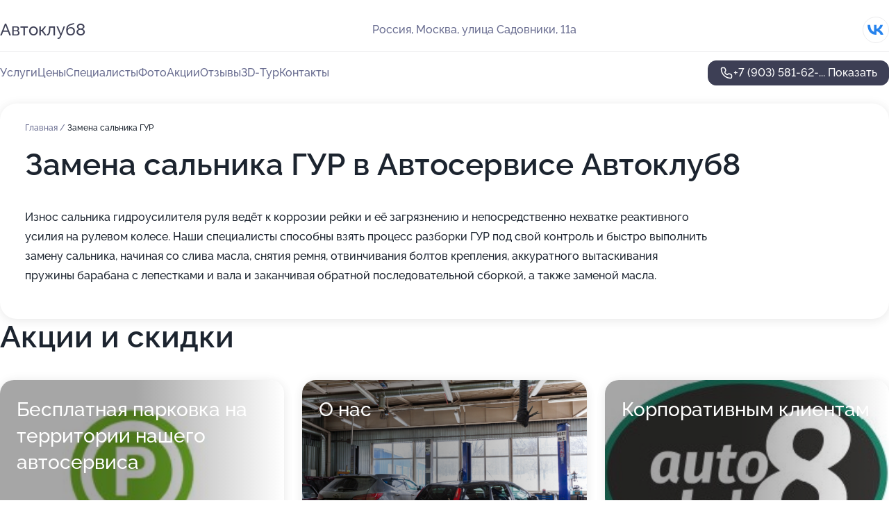

--- FILE ---
content_type: text/html; charset=utf-8
request_url: https://avtoklub8.ru/service/zamena_salnika_gur/
body_size: 28638
content:
<!DOCTYPE html>
<html lang="ru">
<head>
	<meta http-equiv="Content-Type" content="text/html; charset=utf-8">
	<meta name="viewport" content="width=device-width,maximum-scale=1,initial-scale=1,user-scalable=0">
	<meta name="format-detection" content="telephone=no">
	<meta name="theme-color" content="#3D3F55">
	<meta name="description" content="Информация о&#160;Автосервисе Автоклуб8&#160;на&#160;метро Коломенская">
	<link rel="icon" type="image/png" href="/favicon.png">

	<title>Автосервис Автоклуб8&#160;на&#160;метро Коломенская (на&#160;улице Садовники, на&#160;метро Коломенская)</title>

	<link nonce="tXt4630WghmgoOPQJaHxrD0p" href="//avtoklub8.ru/build/lego2/lego2.css?v=Evk5cQF3AgE" rel="stylesheet" >

		<script type="application/ld+json">{"@context":"http:\/\/schema.org","@type":"AutomotiveBusiness","name":"\u0410\u0432\u0442\u043e\u0441\u0435\u0440\u0432\u0438\u0441 \u0410\u0432\u0442\u043e\u043a\u043b\u0443\u04318","address":{"@type":"PostalAddress","streetAddress":"\u0443\u043b\u0438\u0446\u0430 \u0421\u0430\u0434\u043e\u0432\u043d\u0438\u043a\u0438, 11\u0430","addressLocality":"\u041c\u043e\u0441\u043a\u0432\u0430"},"url":"https:\/\/avtoklub8.ru\/","contactPoint":{"@type":"ContactPoint","telephone":"+7\u00a0(903)\u00a0581-62-25","contactType":"customer service","areaServed":"RU","availableLanguage":"Russian"},"sameAs":["https:\/\/vk.com\/autoclub8_msk"],"image":"https:\/\/p0.zoon.ru\/preview\/q09uHZ2r4qZPA0BSFfRTgQ\/2400x1500x75\/1\/8\/c\/original_514bcc34a0f3028215000026_63e0acf9712609.92023950.jpg","aggregateRating":{"@type":"AggregateRating","ratingValue":4.7,"worstRating":1,"bestRating":5,"reviewCount":203}}</script>
		<script nonce="tXt4630WghmgoOPQJaHxrD0p">
		window.js_base = '/js.php';
	</script>

	</head>
<body >
	 <header id="header" class="header" data-organization-id="514bcc34a0f3028215000025">
	<div class="wrapper">
		<div class="header-container" data-uitest="lego-header-block">
			<div class="header-menu-activator" data-target="header-menu-activator">
				<span class="header-menu-activator__icon"></span>
			</div>

			<div class="header-title">
				<a href="/">					Автоклуб8
				</a>			</div>
			<div class="header-address text-3 text-secondary">Россия, Москва, улица Садовники, 11а</div>

						<div class="header-socials flex gap-8 icon icon--36" data-target="header-socials">
									<!--noindex-->
					<a href="https://vk.com/autoclub8_msk" data-category="vk_group" rel="nofollow" target="_blank">
						<svg class="svg-icons-vk_group" ><use xlink:href="/build/lego2/icons.svg?v=GXUXvbXmA7s#vk_group"></use></svg>
					</a>
					<!--/noindex-->
							</div>
					</div>

		<nav class="nav" data-target="header-nav" data-uitest="lego-navigation-block">
			<ul>
									<li data-target="header-services">
						<svg class="svg-icons-services" ><use xlink:href="/build/lego2/icons.svg?v=GXUXvbXmA7s#services"></use></svg>
						<a data-target="header-nav-link" href="https://avtoklub8.ru/services/" data-za="{&quot;ev_label&quot;:&quot;all_service&quot;}">Услуги</a>
					</li>
									<li data-target="header-prices">
						<svg class="svg-icons-prices" ><use xlink:href="/build/lego2/icons.svg?v=GXUXvbXmA7s#prices"></use></svg>
						<a data-target="header-nav-link" href="https://avtoklub8.ru/price/" data-za="{&quot;ev_label&quot;:&quot;price&quot;}">Цены</a>
					</li>
									<li data-target="header-specialists">
						<svg class="svg-icons-specialists" ><use xlink:href="/build/lego2/icons.svg?v=GXUXvbXmA7s#specialists"></use></svg>
						<a data-target="header-nav-link" href="https://avtoklub8.ru/#specialists" data-za="{&quot;ev_label&quot;:&quot;org_prof&quot;}">Специалисты</a>
					</li>
									<li data-target="header-photo">
						<svg class="svg-icons-photo" ><use xlink:href="/build/lego2/icons.svg?v=GXUXvbXmA7s#photo"></use></svg>
						<a data-target="header-nav-link" href="https://avtoklub8.ru/#photos" data-za="{&quot;ev_label&quot;:&quot;photos&quot;}">Фото</a>
					</li>
									<li data-target="header-offers">
						<svg class="svg-icons-offers" ><use xlink:href="/build/lego2/icons.svg?v=GXUXvbXmA7s#offers"></use></svg>
						<a data-target="header-nav-link" href="https://avtoklub8.ru/#offers" data-za="{&quot;ev_label&quot;:&quot;offer&quot;}">Акции</a>
					</li>
									<li data-target="header-reviews">
						<svg class="svg-icons-reviews" ><use xlink:href="/build/lego2/icons.svg?v=GXUXvbXmA7s#reviews"></use></svg>
						<a data-target="header-nav-link" href="https://avtoklub8.ru/#reviews" data-za="{&quot;ev_label&quot;:&quot;reviews&quot;}">Отзывы</a>
					</li>
									<li data-target="header-tour3d">
						<svg class="svg-icons-tour3d" ><use xlink:href="/build/lego2/icons.svg?v=GXUXvbXmA7s#tour3d"></use></svg>
						<a data-target="header-nav-link" href="https://avtoklub8.ru/#tour3d" data-za="{&quot;ev_label&quot;:&quot;tour3d&quot;}">3D-Тур</a>
					</li>
									<li data-target="header-contacts">
						<svg class="svg-icons-contacts" ><use xlink:href="/build/lego2/icons.svg?v=GXUXvbXmA7s#contacts"></use></svg>
						<a data-target="header-nav-link" href="https://avtoklub8.ru/#contacts" data-za="{&quot;ev_label&quot;:&quot;contacts&quot;}">Контакты</a>
					</li>
							</ul>

			<div class="header-controls">
				<div class="header-controls__wrapper">
					<a
	href="tel:+79035816225"
	class="phone-button button button--primary button--36 icon--20"
	data-phone="+7 (903) 581-62-25"
	data-za="{&quot;ev_sourceType&quot;:&quot;&quot;,&quot;ev_sourceId&quot;:&quot;514bcc34a0f3028215000025.a710&quot;,&quot;object_type&quot;:&quot;organization&quot;,&quot;object_id&quot;:&quot;514bcc34a0f3028215000025.a710&quot;,&quot;ev_label&quot;:&quot;premium&quot;,&quot;ev_category&quot;:&quot;phone_o_l&quot;}">
	<svg class="svg-icons-phone" ><use xlink:href="/build/lego2/icons.svg?v=GXUXvbXmA7s#phone"></use></svg>
			<div data-target="show-phone-number">
			+7 (903) 581-62-...
			<span data-target="phone-button-show">Показать</span>
		</div>
	</a>


									</div>

							</div>

			<div class="header-nav-address">
									<div class="header-block flex gap-12 icon icon--36" data-target="header-socials">
													<!--noindex-->
							<a href="https://vk.com/autoclub8_msk" data-category="vk_group" rel="nofollow" target="_blank">
								<svg class="svg-icons-vk_group" ><use xlink:href="/build/lego2/icons.svg?v=GXUXvbXmA7s#vk_group"></use></svg>
							</a>
							<!--/noindex-->
											</div>
				
				<div class="header-block text-3 text-center text-secondary">Россия, Москва, улица Садовники, 11а</div>
			</div>
		</nav>
	</div>
</header>
<div class="header-placeholder"></div>

<div class="contacts-panel" id="contacts-panel">
	

	<div class="contacts-panel-wrapper">
								<a href="tel:+79035816225" class="contacts-panel-icon" data-phone="+7 (903) 581-62-25" data-za="{&quot;ev_sourceType&quot;:&quot;nav_panel&quot;,&quot;ev_sourceId&quot;:&quot;514bcc34a0f3028215000025.a710&quot;,&quot;object_type&quot;:&quot;organization&quot;,&quot;object_id&quot;:&quot;514bcc34a0f3028215000025.a710&quot;,&quot;ev_label&quot;:&quot;premium&quot;,&quot;ev_category&quot;:&quot;phone_o_l&quot;}">
				<svg class="svg-icons-phone_filled" ><use xlink:href="/build/lego2/icons.svg?v=GXUXvbXmA7s#phone_filled"></use></svg>
			</a>
						</div>
</div>

<script nonce="tXt4630WghmgoOPQJaHxrD0p" type="module">
	import { initContactsPanel } from '//avtoklub8.ru/build/lego2/lego2.js?v=aBQmwV5uQB0';

	initContactsPanel(document.getElementById('contacts-panel'));
</script>


<script nonce="tXt4630WghmgoOPQJaHxrD0p" type="module">
	import { initHeader } from '//avtoklub8.ru/build/lego2/lego2.js?v=aBQmwV5uQB0';

	initHeader(document.getElementById('header'));
</script>
 	<main class="main-container">
		<div class="wrapper section-wrapper">
			<div class="service-description__wrapper">
	<section class="service-description section-block">
		<div class="page-breadcrumbs">
			<div class="breadcrumbs">
			<span>
							<a href="https://avtoklub8.ru/">
					Главная
				</a>
						/		</span>
			<span class="active">
							Замена сальника ГУР
								</span>
	</div>

		</div>
					<script nonce="tXt4630WghmgoOPQJaHxrD0p" type="application/ld+json">{"@context":"http:\/\/schema.org","@type":"BreadcrumbList","itemListElement":[{"@type":"ListItem","position":1,"item":{"name":"\u0413\u043b\u0430\u0432\u043d\u0430\u044f","@id":"https:\/\/avtoklub8.ru\/"}}]}</script>
		
		<div class="service-description-title">
			<h1 class="page-title">Замена сальника ГУР в Автосервисе Автоклуб8</h1>
			<div class="service-description-title__price">
							</div>
		</div>

		<div class="service-description__text collapse collapse--text-3">
			<div class="collapse__overflow">
				<div class="collapse__text"><p> Износ сальника гидроусилителя руля ведёт к коррозии рейки и её загрязнению и непосредственно нехватке реактивного усилия на рулевом колесе. Наши специалисты способны взять процесс разборки ГУР под свой контроль и быстро выполнить замену сальника, начиная со слива масла, снятия ремня, отвинчивания болтов крепления, аккуратного вытаскивания пружины барабана с лепестками и вала и заканчивая обратной последовательной сборкой, а также заменой масла. </p></div>
			</div>
		</div>
	</section>

	</div>
<section class="offers" id="offers" data-uitest="lego-offers-block">
	<div class="section-block__title flex flex--sb">
		<h2 class="text-h2">
			Акции и скидки
		</h2>

		<div class="slider__navigation" data-target="slider-navigation">
			<button class="slider__control prev" data-target="slider-prev">
				<svg class="svg-icons-arrow" ><use xlink:href="/build/lego2/icons.svg?v=GXUXvbXmA7s#arrow"></use></svg>
			</button>
			<button class="slider__control next" data-target="slider-next">
				<svg class="svg-icons-arrow" ><use xlink:href="/build/lego2/icons.svg?v=GXUXvbXmA7s#arrow"></use></svg>
			</button>
		</div>
	</div>

	<div class="offers__list" data-target="slider-container">
		<div class="offers__slider swiper-wrapper">
							<div data-offer-id="67122caa59b642668306a113" data-sid="67122caa59b642668306a113.29a1" class="offers-item swiper-slide text-white">
					<img
						class="offers-item__image"
						src="https://p1.zoon.ru/4/0/67122bf4d841c56e49080cdd_67122ca67bccc3.71538438.jpg"
						loading="lazy"
						alt="">
					<div class="offers-item__container">
						<div class="text-5">Бесплатная парковка на территории нашего автосервиса</div>
						<div class="offers-item__bottom">
							<div>
								<div>
									Срок действия
								</div>
								<div>Постоянная акция</div>
							</div>
							<button class="button offers-item__button button--36">Подробнее</button>
						</div>
					</div>
				</div>
							<div data-offer-id="68d69deb88c6338a0b006faf" data-sid="68d69deb88c6338a0b006faf.06a5" class="offers-item swiper-slide text-white">
					<img
						class="offers-item__image"
						src="https://p1.zoon.ru/d/9/68d69deb88c6338a0b006faf_68d69e426c4f38.07718507.jpg"
						loading="lazy"
						alt="">
					<div class="offers-item__container">
						<div class="text-5">О нас</div>
						<div class="offers-item__bottom">
							<div>
								<div>
									Срок действия
								</div>
								<div>Постоянная акция</div>
							</div>
							<button class="button offers-item__button button--36">Подробнее</button>
						</div>
					</div>
				</div>
							<div data-offer-id="68d69ed8285ddfea4609d37d" data-sid="68d69ed8285ddfea4609d37d.bd48" class="offers-item swiper-slide text-white">
					<img
						class="offers-item__image"
						src="https://p0.zoon.ru/f/3/68d69ed8285ddfea4609d37d_68d6a10ea411c7.08390220.jpg"
						loading="lazy"
						alt="">
					<div class="offers-item__container">
						<div class="text-5">Корпоративным клиентам</div>
						<div class="offers-item__bottom">
							<div>
								<div>
									Срок действия
								</div>
								<div>Постоянная акция</div>
							</div>
							<button class="button offers-item__button button--36">Подробнее</button>
						</div>
					</div>
				</div>
											</div>

		<div class="slider__pagination" data-target="slider-pagination"></div>
	</div>
</section>
<script nonce="tXt4630WghmgoOPQJaHxrD0p" type="module">
	import { initOffers } from '//avtoklub8.ru/build/lego2/lego2.js?v=aBQmwV5uQB0';

	const node = document.getElementById('offers');

	initOffers(node, { organizationId: '514bcc34a0f3028215000025' });
</script>
<section class="photo-section" id="photos" data-uitest="lego-gallery-block">
	<div class="section-block__title flex flex--sb">
		<h2 class="text-h2">Фотогалерея</h2>

					<div class="slider__navigation" data-target="slider-navigation">
				<button class="slider__control prev" data-target="slider-prev">
					<svg class="svg-icons-arrow" ><use xlink:href="/build/lego2/icons.svg?v=GXUXvbXmA7s#arrow"></use></svg>
				</button>
				<button class="slider__control next" data-target="slider-next">
					<svg class="svg-icons-arrow" ><use xlink:href="/build/lego2/icons.svg?v=GXUXvbXmA7s#arrow"></use></svg>
				</button>
			</div>
			</div>

	<div class="section-block__slider" data-target="slider-container" data-total="75" data-owner-type="organization" data-owner-id="514bcc34a0f3028215000025">
		<div class="photo-section__slider swiper-wrapper">
						<div class="photo-section__slide swiper-slide" data-id="63e0acfbdb651723c70fefa7" data-target="photo-slide-item" data-index="0">
				<img src="https://p0.zoon.ru/preview/JSXFSUnKXZNFg9BFtxn3iw/1200x800x85/1/8/c/original_514bcc34a0f3028215000026_63e0acf9712609.92023950.jpg" loading="lazy" alt="">
			</div>
						<div class="photo-section__slide swiper-slide" data-id="5aa66ebc9cbca6030358d908" data-target="photo-slide-item" data-index="1">
				<img src="https://p1.zoon.ru/preview/6RI6BEQ6B4ISpTFAld5Hzw/1200x800x85/1/4/c/original_514bcc34a0f3028215000026_5aa66ebc6da1b.jpg" loading="lazy" alt="">
			</div>
						<div class="photo-section__slide swiper-slide" data-id="5aa66ea49cbca601e72446f3" data-target="photo-slide-item" data-index="2">
				<img src="https://p2.zoon.ru/preview/zq9EnpLGnz1t7jSYlEfEcQ/1200x800x85/1/5/0/original_514bcc34a0f3028215000026_5aa66ea4798ba.jpg" loading="lazy" alt="">
			</div>
						<div class="photo-section__slide swiper-slide" data-id="5e7e9b22ce6a446fdd02bad9" data-target="photo-slide-item" data-index="3">
				<img src="https://p1.zoon.ru/preview/R4z9z7kAi14XTaQVFIoZKg/1280x720x85/1/6/c/original_514bcc34a0f3028215000026_5e7e9b21b9d26.jpg" loading="lazy" alt="">
			</div>
						<div class="photo-section__slide swiper-slide" data-id="5aa66eb69cbca6028f18d2ba" data-target="photo-slide-item" data-index="4">
				<img src="https://p2.zoon.ru/preview/pNb1XLZx2WuXgBUUTxBFAA/1200x800x85/1/a/2/original_514bcc34a0f3028215000026_5aa66eb6394f3.jpg" loading="lazy" alt="">
			</div>
						<div class="photo-section__slide swiper-slide" data-id="5aa66eb49cbca609ca3a2563" data-target="photo-slide-item" data-index="5">
				<img src="https://p1.zoon.ru/preview/X4nNbx259wuA2et79HrgRg/1200x800x85/1/6/e/original_514bcc34a0f3028215000026_5aa66eb3c4405.jpg" loading="lazy" alt="">
			</div>
						<div class="photo-section__slide swiper-slide" data-id="5e7e9b061566fc74ee492fae" data-target="photo-slide-item" data-index="6">
				<img src="https://p2.zoon.ru/preview/pLfB5fznSL2MivJPMiFR8Q/1280x720x85/1/4/e/original_514bcc34a0f3028215000026_5e7e9b06850eb.jpg" loading="lazy" alt="">
			</div>
						<div class="photo-section__slide swiper-slide" data-id="63e0acca9e436aab3806b4a3" data-target="photo-slide-item" data-index="7">
				<img src="https://p0.zoon.ru/preview/XXNNWZkt_BDbfKfHFZuRXw/1200x800x85/1/9/3/original_514bcc34a0f3028215000026_63e0acc9252a20.20735179.jpg" loading="lazy" alt="">
			</div>
						<div class="photo-section__slide swiper-slide" data-id="5aa66e939cbca601e87f4cfe" data-target="photo-slide-item" data-index="8">
				<img src="https://p1.zoon.ru/preview/RH_ui6q9qr6aX6j9CnbWQg/1200x800x85/1/6/9/original_514bcc34a0f3028215000026_5aa66e936a87f.jpg" loading="lazy" alt="">
			</div>
						<div class="photo-section__slide swiper-slide" data-id="63e0acdbba751375280a8055" data-target="photo-slide-item" data-index="9">
				<img src="https://p1.zoon.ru/preview/2KpwmSwr65eTr-hbnPjSDw/1200x800x85/1/e/f/original_514bcc34a0f3028215000026_63e0acd9e3d9c1.51456664.jpg" loading="lazy" alt="">
			</div>
						<div class="photo-section__slide swiper-slide" data-id="5cc163a8671863705e44e1bc" data-target="photo-slide-item" data-index="10">
				<img src="https://p0.zoon.ru/preview/vkZV5XjQ_Slpw2qYqQFIiA/1200x800x85/1/7/7/original_514bcc34a0f3028215000026_5cc163a82b6d1.jpg" loading="lazy" alt="">
			</div>
						<div class="photo-section__slide swiper-slide" data-id="5cc163ad6718636e6b61df06" data-target="photo-slide-item" data-index="11">
				<img src="https://p2.zoon.ru/preview/buM-Wh7oa602GSUtsbOgYg/1200x800x85/1/9/5/original_514bcc34a0f3028215000026_5cc163ad903d8.jpg" loading="lazy" alt="">
			</div>
						<div class="photo-section__slide swiper-slide" data-id="5cc163ae671863705e44e1be" data-target="photo-slide-item" data-index="12">
				<img src="https://p1.zoon.ru/preview/J0CAfzQ2G3ZBNnsIuTTvFw/1200x800x85/1/0/f/original_514bcc34a0f3028215000026_5cc163aeb3ffd.jpg" loading="lazy" alt="">
			</div>
						<div class="photo-section__slide swiper-slide" data-id="5aa66eb49cbca609b35a3038" data-target="photo-slide-item" data-index="13">
				<img src="https://p1.zoon.ru/preview/tr7VpFqgYWcMdRga-0d6Yg/1200x800x85/1/e/f/original_514bcc34a0f3028215000026_5aa66eb3c35b4.jpg" loading="lazy" alt="">
			</div>
						<div class="photo-section__slide swiper-slide" data-id="63e0acc4aebf3373910b04e9" data-target="photo-slide-item" data-index="14">
				<img src="https://p1.zoon.ru/preview/r1dGaYpLb1awxewQ4k3jOg/1200x800x85/1/2/1/original_514bcc34a0f3028215000026_63e0acc273c626.54118524.jpg" loading="lazy" alt="">
			</div>
						<div class="photo-section__slide swiper-slide" data-id="5aa66e8a9cbca609c02efc43" data-target="photo-slide-item" data-index="15">
				<img src="https://p1.zoon.ru/preview/SgUfLYqn9HbmSORV14OAtw/1200x800x85/1/c/2/original_514bcc34a0f3028215000026_5aa66e8a33210.jpg" loading="lazy" alt="">
			</div>
						<div class="photo-section__slide swiper-slide" data-id="63e0acf242757ede2407eed8" data-target="photo-slide-item" data-index="16">
				<img src="https://p2.zoon.ru/preview/0oeV7cMwIo-PFYrWUgeXYg/1200x800x85/1/b/b/original_514bcc34a0f3028215000026_63e0acf0c479c0.29916536.jpg" loading="lazy" alt="">
			</div>
						<div class="photo-section__slide swiper-slide" data-id="5cc163a567186370f67e0a0c" data-target="photo-slide-item" data-index="17">
				<img src="https://p0.zoon.ru/preview/qivQQcs0nNNcnzeK4q3rXw/1200x800x85/1/4/d/original_514bcc34a0f3028215000026_5cc163a4c9a42.jpg" loading="lazy" alt="">
			</div>
						<div class="photo-section__slide swiper-slide" data-id="63e0acccb2a153708b08d4a9" data-target="photo-slide-item" data-index="18">
				<img src="https://p1.zoon.ru/preview/RXO1swlTfPcVcNRWqtJL_g/1200x800x85/1/6/f/original_514bcc34a0f3028215000026_63e0accb512b78.24864962.jpg" loading="lazy" alt="">
			</div>
						<div class="photo-section__slide swiper-slide" data-id="5aa66e9d9cbca609bf11088a" data-target="photo-slide-item" data-index="19">
				<img src="https://p0.zoon.ru/preview/H8C1jxybfue6V4eAZoUgOA/1200x800x85/1/2/f/original_514bcc34a0f3028215000026_5aa66e9d9cf8e.jpg" loading="lazy" alt="">
			</div>
						<div class="photo-section__slide swiper-slide" data-id="5aa66e939cbca609bf110888" data-target="photo-slide-item" data-index="20">
				<img src="https://p0.zoon.ru/preview/EA2Zv34gXtPYdscsgi1pJg/1200x800x85/1/a/2/original_514bcc34a0f3028215000026_5aa66e934e00b.jpg" loading="lazy" alt="">
			</div>
						<div class="photo-section__slide swiper-slide" data-id="5aa66e929cbca609be79cfd9" data-target="photo-slide-item" data-index="21">
				<img src="https://p0.zoon.ru/preview/Fk8uxr5dFkOvwhaEGhlszA/1200x800x85/1/f/7/original_514bcc34a0f3028215000026_5aa66e924f791.jpg" loading="lazy" alt="">
			</div>
						<div class="photo-section__slide swiper-slide" data-id="63e0acf21bc100abd806b560" data-target="photo-slide-item" data-index="22">
				<img src="https://p2.zoon.ru/preview/pMv12BPn45Le1MHzzOe7PA/1200x800x85/1/8/4/original_514bcc34a0f3028215000026_63e0acf0a696b2.20309302.jpg" loading="lazy" alt="">
			</div>
						<div class="photo-section__slide swiper-slide" data-id="5aa66e8b9cbca609ef44ccf4" data-target="photo-slide-item" data-index="23">
				<img src="https://p1.zoon.ru/preview/rDFavITR3cd6D1LTk9RlAg/1200x800x85/1/6/2/original_514bcc34a0f3028215000026_5aa66e8b71686.jpg" loading="lazy" alt="">
			</div>
						<div class="photo-section__slide swiper-slide" data-id="63e0ace4ba0f2bbac2091f37" data-target="photo-slide-item" data-index="24">
				<img src="https://p0.zoon.ru/preview/e3bPvMYcatA2xr-wmvl98w/1200x800x85/1/6/3/original_514bcc34a0f3028215000026_63e0ace33a1910.15016202.jpg" loading="lazy" alt="">
			</div>
						<div class="photo-section__slide swiper-slide" data-id="5aa66e989cbca6036271954a" data-target="photo-slide-item" data-index="25">
				<img src="https://p1.zoon.ru/preview/-wwExaEm2s3QlsUMjhecdQ/1200x800x85/1/1/6/original_514bcc34a0f3028215000026_5aa66e9850e46.jpg" loading="lazy" alt="">
			</div>
						<div class="photo-section__slide swiper-slide" data-id="5aa66eac9cbca609dd159403" data-target="photo-slide-item" data-index="26">
				<img src="https://p0.zoon.ru/preview/OFrBIql-svzcKpkoRF_T1A/1200x800x85/1/7/c/original_514bcc34a0f3028215000026_5aa66eac0952b.jpg" loading="lazy" alt="">
			</div>
						<div class="photo-section__slide swiper-slide" data-id="5aa66e999cbca6028f18d2b3" data-target="photo-slide-item" data-index="27">
				<img src="https://p0.zoon.ru/preview/uWAmxjdP8y2Tg4XEUYieVg/1200x800x85/1/5/c/original_514bcc34a0f3028215000026_5aa66e99918a5.jpg" loading="lazy" alt="">
			</div>
						<div class="photo-section__slide swiper-slide" data-id="5aa66e8c9cbca609bf110886" data-target="photo-slide-item" data-index="28">
				<img src="https://p0.zoon.ru/preview/XabLUAimHnbfPZuFUQx7mA/1200x800x85/1/6/0/original_514bcc34a0f3028215000026_5aa66e8c422f4.jpg" loading="lazy" alt="">
			</div>
						<div class="photo-section__slide swiper-slide" data-id="63e0acdb9fcb1b4f33097ea9" data-target="photo-slide-item" data-index="29">
				<img src="https://p0.zoon.ru/preview/xuHTl9zSjSKx75ePyc3XNg/1200x800x85/1/c/2/original_514bcc34a0f3028215000026_63e0acd9a92409.20252155.jpg" loading="lazy" alt="">
			</div>
						<div class="photo-section__slide swiper-slide" data-id="63e0acc842757ede2407eed6" data-target="photo-slide-item" data-index="30">
				<img src="https://p2.zoon.ru/preview/q0dgLGCjc4aP77IlRbrt_w/1200x800x85/1/b/2/original_514bcc34a0f3028215000026_63e0acc76ccb64.97243521.jpg" loading="lazy" alt="">
			</div>
						<div class="photo-section__slide swiper-slide" data-id="63e0ad03a14252dd170270ee" data-target="photo-slide-item" data-index="31">
				<img src="https://p1.zoon.ru/preview/UBA0puw1DCwk1UvRMrjt9g/1200x800x85/1/0/d/original_514bcc34a0f3028215000026_63e0ad0107cae6.50343250.jpg" loading="lazy" alt="">
			</div>
						<div class="photo-section__slide swiper-slide" data-id="63e0acd5c3c3224e6804f3f2" data-target="photo-slide-item" data-index="32">
				<img src="https://p0.zoon.ru/preview/auY4vWR77Rr03-uuEJMd-Q/1200x800x85/1/c/9/original_514bcc34a0f3028215000026_63e0acd3990db6.73046311.jpg" loading="lazy" alt="">
			</div>
						<div class="photo-section__slide swiper-slide" data-id="63e0ad0acb318cf8b70c5af3" data-target="photo-slide-item" data-index="33">
				<img src="https://p1.zoon.ru/preview/PXtUDjJKO_ipcBQD_thmZA/1200x800x85/1/0/9/original_514bcc34a0f3028215000026_63e0ad08afb3e2.78420588.jpg" loading="lazy" alt="">
			</div>
						<div class="photo-section__slide swiper-slide" data-id="5aa66e9e9cbca609b511de0d" data-target="photo-slide-item" data-index="34">
				<img src="https://p1.zoon.ru/preview/FU-0ZzqWUdVx1YuY8CD0Ow/1200x800x85/1/e/2/original_514bcc34a0f3028215000026_5aa66e9e9b2a2.jpg" loading="lazy" alt="">
			</div>
						<div class="photo-section__slide swiper-slide" data-id="63e0ad070ec91512cc0ffa5d" data-target="photo-slide-item" data-index="35">
				<img src="https://p0.zoon.ru/preview/bHPsmPI0v18d8gH7jjCdfA/1200x800x85/1/2/8/original_514bcc34a0f3028215000026_63e0ad05d085e5.50391521.jpg" loading="lazy" alt="">
			</div>
						<div class="photo-section__slide swiper-slide" data-id="5aa66e869cbca601e72446f0" data-target="photo-slide-item" data-index="36">
				<img src="https://p0.zoon.ru/preview/U4D1x2VndB1ISsf8sOiIQg/1200x800x85/1/a/1/original_514bcc34a0f3028215000026_5aa66e865b4fb.jpg" loading="lazy" alt="">
			</div>
						<div class="photo-section__slide swiper-slide" data-id="5e7e9afda7462f2014495a14" data-target="photo-slide-item" data-index="37">
				<img src="https://p2.zoon.ru/preview/jUUeVxvDhuLnhQCn-AQkSA/1280x720x85/1/9/4/original_514bcc34a0f3028215000026_5e7e9afd82872.jpg" loading="lazy" alt="">
			</div>
						<div class="photo-section__slide swiper-slide" data-id="5aa66e9e9cbca60a041e9703" data-target="photo-slide-item" data-index="38">
				<img src="https://p0.zoon.ru/preview/OyoUfdKwEHZ7C1UYsxUouw/1200x800x85/1/b/4/original_514bcc34a0f3028215000026_5aa66e9e3e019.jpg" loading="lazy" alt="">
			</div>
						<div class="photo-section__slide swiper-slide" data-id="5e7e9aea4f124141484af9f5" data-target="photo-slide-item" data-index="39">
				<img src="https://p1.zoon.ru/preview/WmfwBnvSFsIuzDJs6t7YGw/1280x720x85/1/7/f/original_514bcc34a0f3028215000026_5e7e9aea30568.jpg" loading="lazy" alt="">
			</div>
						<div class="photo-section__slide swiper-slide" data-id="5aa66e9a9cbca609ef44ccf6" data-target="photo-slide-item" data-index="40">
				<img src="https://p1.zoon.ru/preview/w4rMlkisaMQRvVqHCKoO5A/1200x800x85/1/d/c/original_514bcc34a0f3028215000026_5aa66e99d31e1.jpg" loading="lazy" alt="">
			</div>
						<div class="photo-section__slide swiper-slide" data-id="5e7e9b07b0e1fa4e7f7a11f2" data-target="photo-slide-item" data-index="41">
				<img src="https://p0.zoon.ru/preview/E_W55EFhteg4SiZBYe8zPA/1280x720x85/1/4/c/original_514bcc34a0f3028215000026_5e7e9b0787f69.jpg" loading="lazy" alt="">
			</div>
						<div class="photo-section__slide swiper-slide" data-id="5e7e9af3faf40115dc2250a7" data-target="photo-slide-item" data-index="42">
				<img src="https://p0.zoon.ru/preview/NuosUpjBceWCINglOHTDzQ/1280x720x85/1/8/7/original_514bcc34a0f3028215000026_5e7e9af35f0ec.jpg" loading="lazy" alt="">
			</div>
						<div class="photo-section__slide swiper-slide" data-id="5cc163a96718636e6b61df04" data-target="photo-slide-item" data-index="43">
				<img src="https://p2.zoon.ru/preview/3c1bP6v_stTFzUY9G-Qr4Q/1200x800x85/1/1/7/original_514bcc34a0f3028215000026_5cc163a8c371c.jpg" loading="lazy" alt="">
			</div>
						<div class="photo-section__slide swiper-slide" data-id="5cc1639d6718636d3d469d11" data-target="photo-slide-item" data-index="44">
				<img src="https://p2.zoon.ru/preview/X53rNIHGXmqpeVNLk8L58w/1200x800x85/1/d/0/original_514bcc34a0f3028215000026_5cc1639d38075.jpg" loading="lazy" alt="">
			</div>
						<div class="photo-section__slide swiper-slide" data-id="5cc1639d6718636e4e2a02a6" data-target="photo-slide-item" data-index="45">
				<img src="https://p2.zoon.ru/preview/ahJCh0NaP83-t06WkE5mOA/1200x800x85/1/0/9/original_514bcc34a0f3028215000026_5cc1639d3717a.jpg" loading="lazy" alt="">
			</div>
						<div class="photo-section__slide swiper-slide" data-id="5e7e9afe6753b70afa1ad761" data-target="photo-slide-item" data-index="46">
				<img src="https://p2.zoon.ru/preview/f01Knqo2pBY9W0lxoW1qyw/1280x720x85/1/7/1/original_514bcc34a0f3028215000026_5e7e9afdd9653.jpg" loading="lazy" alt="">
			</div>
						<div class="photo-section__slide swiper-slide" data-id="5cc163a16718636bf7229be8" data-target="photo-slide-item" data-index="47">
				<img src="https://p0.zoon.ru/preview/8gkzq6CK8UeTI-3H0Huu1w/1200x800x85/1/f/6/original_514bcc34a0f3028215000026_5cc163a10e6e2.jpg" loading="lazy" alt="">
			</div>
						<div class="photo-section__slide swiper-slide" data-id="5e7e9aeab0e1fa4e7f7a11f0" data-target="photo-slide-item" data-index="48">
				<img src="https://p0.zoon.ru/preview/DrWppgijgKr8cAKhM6Gacw/1280x720x85/1/2/9/original_514bcc34a0f3028215000026_5e7e9ae9f11af.jpg" loading="lazy" alt="">
			</div>
						<div class="photo-section__slide swiper-slide" data-id="5aa66e8e9cbca6036b00768c" data-target="photo-slide-item" data-index="49">
				<img src="https://p2.zoon.ru/preview/Doj7AiWm_fqkWbnxaveb_g/1200x800x85/1/0/2/original_514bcc34a0f3028215000026_5aa66e8dcf0ea.jpg" loading="lazy" alt="">
			</div>
						<div class="photo-section__slide swiper-slide" data-id="5cc163a16718636e4e2a02a8" data-target="photo-slide-item" data-index="50">
				<img src="https://p1.zoon.ru/preview/br6GOfwg9dDLP8dZPuVCYA/1200x800x85/1/8/d/original_514bcc34a0f3028215000026_5cc163a10ffd1.jpg" loading="lazy" alt="">
			</div>
						<div class="photo-section__slide swiper-slide" data-id="5e7e9ae9a607e1435270ea62" data-target="photo-slide-item" data-index="51">
				<img src="https://p0.zoon.ru/preview/3Q1YvAtV28P8bQVXLbUI-Q/1280x720x85/1/c/e/original_514bcc34a0f3028215000026_5e7e9ae9476db.jpg" loading="lazy" alt="">
			</div>
						<div class="photo-section__slide swiper-slide" data-id="5aa66e879cbca601e20e9933" data-target="photo-slide-item" data-index="52">
				<img src="https://p0.zoon.ru/preview/p47YrAxRXEGF6eMpgbYFCw/1200x800x85/1/6/8/original_514bcc34a0f3028215000026_5aa66e867383d.jpg" loading="lazy" alt="">
			</div>
						<div class="photo-section__slide swiper-slide" data-id="5e7e9afbc11305750b185aae" data-target="photo-slide-item" data-index="53">
				<img src="https://p0.zoon.ru/preview/gEFiRQ9DUf8-jAThEkAIkA/1280x720x85/1/f/c/original_514bcc34a0f3028215000026_5e7e9afb28523.jpg" loading="lazy" alt="">
			</div>
						<div class="photo-section__slide swiper-slide" data-id="5e7e9b12c479661328762796" data-target="photo-slide-item" data-index="54">
				<img src="https://p0.zoon.ru/preview/Eu4evrbroEKP1I2JuzGgAg/1280x720x85/1/f/2/original_514bcc34a0f3028215000026_5e7e9b1251d63.jpg" loading="lazy" alt="">
			</div>
						<div class="photo-section__slide swiper-slide" data-id="5cc1639d6718636e2473766b" data-target="photo-slide-item" data-index="55">
				<img src="https://p1.zoon.ru/preview/oTGMeKrZydtm-M8TYXSKMA/1200x800x85/1/a/7/original_514bcc34a0f3028215000026_5cc1639d1146b.jpg" loading="lazy" alt="">
			</div>
						<div class="photo-section__slide swiper-slide" data-id="5e7e9af2fca9fd5d05161f16" data-target="photo-slide-item" data-index="56">
				<img src="https://p2.zoon.ru/preview/e5tS2Iv92LMXtD1QjPsjdg/1280x720x85/1/a/b/original_514bcc34a0f3028215000026_5e7e9af255c52.jpg" loading="lazy" alt="">
			</div>
						<div class="photo-section__slide swiper-slide" data-id="5e7e9ae170853812d3026547" data-target="photo-slide-item" data-index="57">
				<img src="https://p0.zoon.ru/preview/Vt17AZmDLaipyqnPL44f8Q/1280x720x85/1/0/e/original_514bcc34a0f3028215000026_5e7e9ae104a48.jpg" loading="lazy" alt="">
			</div>
						<div class="photo-section__slide swiper-slide" data-id="5cc163a5671863561c33a8f1" data-target="photo-slide-item" data-index="58">
				<img src="https://p2.zoon.ru/preview/e_1tlUHp8mKb3UoEqI0ZIA/1200x800x85/1/e/2/original_514bcc34a0f3028215000026_5cc163a50d136.jpg" loading="lazy" alt="">
			</div>
						<div class="photo-section__slide swiper-slide" data-id="5aa66ea49cbca6036b00768e" data-target="photo-slide-item" data-index="59">
				<img src="https://p0.zoon.ru/preview/bLFzaeE7i4EbVmBqgwYA2Q/1200x800x85/1/3/d/original_514bcc34a0f3028215000026_5aa66ea48b06d.jpg" loading="lazy" alt="">
			</div>
						<div class="photo-section__slide swiper-slide" data-id="5e7e9b0a4f124141484af9f7" data-target="photo-slide-item" data-index="60">
				<img src="https://p0.zoon.ru/preview/FDMlZ2UPrbNQSHjS22Inpg/1280x720x85/1/c/f/original_514bcc34a0f3028215000026_5e7e9b0a3d6b7.jpg" loading="lazy" alt="">
			</div>
						<div class="photo-section__slide swiper-slide" data-id="5e7e9b0f9b17f8586443f965" data-target="photo-slide-item" data-index="61">
				<img src="https://p0.zoon.ru/preview/2s-l-rPcOkyEwA3loPmg_Q/1280x720x85/1/c/3/original_514bcc34a0f3028215000026_5e7e9b0f44896.jpg" loading="lazy" alt="">
			</div>
						<div class="photo-section__slide swiper-slide" data-id="5cc163a56718636bb03aa642" data-target="photo-slide-item" data-index="62">
				<img src="https://p1.zoon.ru/preview/dBqsbfmxAc-2F4AaHYuUDQ/1200x800x85/1/9/c/original_514bcc34a0f3028215000026_5cc163a507924.jpg" loading="lazy" alt="">
			</div>
						<div class="photo-section__slide swiper-slide" data-id="5e7e9ae09669e75a3162e5be" data-target="photo-slide-item" data-index="63">
				<img src="https://p0.zoon.ru/preview/UnMmsRr-8pYuNj7z0J7XKA/1280x720x85/1/0/6/original_514bcc34a0f3028215000026_5e7e9ae09deb5.jpg" loading="lazy" alt="">
			</div>
						<div class="photo-section__slide swiper-slide" data-id="5cc163ae6718636f3c414e95" data-target="photo-slide-item" data-index="64">
				<img src="https://p2.zoon.ru/preview/pTvozS_PLnmOuDwrBzSoNA/1200x800x85/1/8/e/original_514bcc34a0f3028215000026_5cc163ae68f25.jpg" loading="lazy" alt="">
			</div>
						<div class="photo-section__slide swiper-slide" data-id="5cc163a16718636bb03aa640" data-target="photo-slide-item" data-index="65">
				<img src="https://p2.zoon.ru/preview/Um3_CwAEhQB2Z3VEzrAEzg/1200x800x85/1/d/3/original_514bcc34a0f3028215000026_5cc163a0c482a.jpg" loading="lazy" alt="">
			</div>
						<div class="photo-section__slide swiper-slide" data-id="5e7e9b02aa1b5b759f27802a" data-target="photo-slide-item" data-index="66">
				<img src="https://p2.zoon.ru/preview/2knEwqSWSOymkd_P-GOgfw/1280x720x85/1/b/f/original_514bcc34a0f3028215000026_5e7e9b0291f10.jpg" loading="lazy" alt="">
			</div>
						<div class="photo-section__slide swiper-slide" data-id="5e7e9ae0c9cae01c1a35eefe" data-target="photo-slide-item" data-index="67">
				<img src="https://p1.zoon.ru/preview/kTgnoXIWtZKrbSl8VVi09A/1280x720x85/1/0/2/original_514bcc34a0f3028215000026_5e7e9ae064ffc.jpg" loading="lazy" alt="">
			</div>
						<div class="photo-section__slide swiper-slide" data-id="5e7e9b1402e73b5165225e36" data-target="photo-slide-item" data-index="68">
				<img src="https://p0.zoon.ru/preview/GdSYehR4yrIMZQUvhfwQEA/1280x720x85/1/6/9/original_514bcc34a0f3028215000026_5e7e9b141fe94.jpg" loading="lazy" alt="">
			</div>
						<div class="photo-section__slide swiper-slide" data-id="5e7e9b0da14e9139e45ebc48" data-target="photo-slide-item" data-index="69">
				<img src="https://p1.zoon.ru/preview/_Q1f1ujwtG2AFgFkbS3LGg/1280x720x85/1/6/d/original_514bcc34a0f3028215000026_5e7e9b0d5ddca.jpg" loading="lazy" alt="">
			</div>
						<div class="photo-section__slide swiper-slide" data-id="5aa66eaa9cbca609ef44ccfa" data-target="photo-slide-item" data-index="70">
				<img src="https://p1.zoon.ru/preview/5QRogoXtH2N-VZ-R8Yv5qg/533x800x85/1/1/1/original_514bcc34a0f3028215000026_5aa66eaa20db2.jpg" loading="lazy" alt="">
			</div>
						<div class="photo-section__slide swiper-slide" data-id="5e7e9b15a7462f2014495a16" data-target="photo-slide-item" data-index="71">
				<img src="https://p2.zoon.ru/preview/p0yRpexsytUZj9boLmEwfA/1280x720x85/1/0/d/original_514bcc34a0f3028215000026_5e7e9b15c8961.jpg" loading="lazy" alt="">
			</div>
						<div class="photo-section__slide swiper-slide" data-id="5aa66eaa9cbca609bf11088d" data-target="photo-slide-item" data-index="72">
				<img src="https://p2.zoon.ru/preview/wsXtONyHJolzAti1-q62Gg/533x800x85/1/7/3/original_514bcc34a0f3028215000026_5aa66ea9d3b37.jpg" loading="lazy" alt="">
			</div>
						<div class="photo-section__slide swiper-slide" data-id="5cc163a86718636e4e2a02aa" data-target="photo-slide-item" data-index="73">
				<img src="https://p0.zoon.ru/preview/PccS-XyeqP_z2sWbPwu04g/1200x800x85/1/f/4/original_514bcc34a0f3028215000026_5cc163a81c676.jpg" loading="lazy" alt="">
			</div>
						<div class="photo-section__slide swiper-slide" data-id="5214c868a0f302ba2600002c" data-target="photo-slide-item" data-index="74">
				<img src="https://p2.zoon.ru/preview/a72XLTD07ZGlrG5tQ-qdPw/1067x800x85/0/c/4/original_514bcc34a0f3028215000026_5214c868558db.jpg" loading="lazy" alt="">
			</div>
					</div>
	</div>

	<div class="slider__pagination" data-target="slider-pagination"></div>
</section>

<script nonce="tXt4630WghmgoOPQJaHxrD0p" type="module">
	import { initPhotos } from '//avtoklub8.ru/build/lego2/lego2.js?v=aBQmwV5uQB0';

	const node = document.getElementById('photos');
	initPhotos(node);
</script>
<section class="reviews-section section-block" id="reviews" data-uitest="lego-reviews-block">
	<div class="section-block__title flex flex--sb">
		<h2 class="text-h2">
			Отзывы
		</h2>

				<div class="slider__navigation" data-target="slider-navigation">
			<button class="slider__control prev" data-target="slider-prev">
				<svg class="svg-icons-arrow" ><use xlink:href="/build/lego2/icons.svg?v=GXUXvbXmA7s#arrow"></use></svg>
			</button>
			<button class="slider__control next" data-target="slider-next">
				<svg class="svg-icons-arrow" ><use xlink:href="/build/lego2/icons.svg?v=GXUXvbXmA7s#arrow"></use></svg>
			</button>
		</div>
			</div>

	<div class="reviews-section__list" data-target="slider-container">
		<div class="reviews-section__slider swiper-wrapper" data-target="review-section-slides">
							<div
	class="reviews-section-item swiper-slide "
	data-id="686fd6ab44b55705180387d4"
	data-owner-id="514bcc34a0f3028215000025"
	data-target="review">
	<div  class="flex flex--center-y gap-12">
		<div class="reviews-section-item__avatar">
										<svg class="svg-icons-user" ><use xlink:href="/build/lego2/icons.svg?v=GXUXvbXmA7s#user"></use></svg>
					</div>
		<div class="reviews-section-item__head">
			<div class="reviews-section-item__head-top flex flex--center-y gap-16">
				<div class="flex flex--center-y gap-8">
										<div class="stars stars--16" style="--rating: 5">
						<div class="stars__rating">
							<div class="stars stars--filled"></div>
						</div>
					</div>
					<div class="reviews-section-item__mark text-3">
						5,0
					</div>
				</div>
											</div>

			<div class="reviews-section-item__name text-3 fade">
				Евгений
			</div>
		</div>
	</div>
					<div class="reviews-section-item__descr collapse collapse--text-2 mt-8">
			<div class="collapse__overflow">
				<div class="collapse__text">
					В автосервисе все прошло быстро, качественно и культурно. Сотрудники — приятные люди, никаких отрицательных эмоций от них у меня нет абсолютно. В наше суровое время это ценно! Мне провели ТО, поменяли масло, плюс ребята дополнительно проверили ещё кое-что, всё сделали хорошо.
				</div>
			</div>
		</div>
			<div class="reviews-section-item__date text-2 text-secondary mt-8">
		10 июля 2025 Отзыв взят с сайта Zoon.ru
	</div>
</div>

							<div
	class="reviews-section-item swiper-slide "
	data-id="686e5c27a94beafe400eccc3"
	data-owner-id="514bcc34a0f3028215000025"
	data-target="review">
	<div  class="flex flex--center-y gap-12">
		<div class="reviews-section-item__avatar">
										<svg class="svg-icons-user" ><use xlink:href="/build/lego2/icons.svg?v=GXUXvbXmA7s#user"></use></svg>
					</div>
		<div class="reviews-section-item__head">
			<div class="reviews-section-item__head-top flex flex--center-y gap-16">
				<div class="flex flex--center-y gap-8">
										<div class="stars stars--16" style="--rating: 5">
						<div class="stars__rating">
							<div class="stars stars--filled"></div>
						</div>
					</div>
					<div class="reviews-section-item__mark text-3">
						5,0
					</div>
				</div>
											</div>

			<div class="reviews-section-item__name text-3 fade">
				Слава
			</div>
		</div>
	</div>
					<div class="reviews-section-item__descr collapse collapse--text-2 mt-8">
			<div class="collapse__overflow">
				<div class="collapse__text">
					Когда я заказывал запчасти для ремонта автомобиля Volkswagen Polo, то их привезли вовремя, без задержек. Позвонил, записался, приехал в назначенный срок — приняли сразу. Специалисты подробно рассказали, что будут делать, выполнили работу и оперативно сообщили о готовности. Всё прошло отлично, очень доволен!
				</div>
			</div>
		</div>
			<div class="reviews-section-item__date text-2 text-secondary mt-8">
		9 июля 2025 Отзыв взят с сайта Zoon.ru
	</div>
</div>

							<div
	class="reviews-section-item swiper-slide "
	data-id="686da42bc464a54df904ef87"
	data-owner-id="514bcc34a0f3028215000025"
	data-target="review">
	<div  class="flex flex--center-y gap-12">
		<div class="reviews-section-item__avatar">
										<svg class="svg-icons-user" ><use xlink:href="/build/lego2/icons.svg?v=GXUXvbXmA7s#user"></use></svg>
					</div>
		<div class="reviews-section-item__head">
			<div class="reviews-section-item__head-top flex flex--center-y gap-16">
				<div class="flex flex--center-y gap-8">
										<div class="stars stars--16" style="--rating: 5">
						<div class="stars__rating">
							<div class="stars stars--filled"></div>
						</div>
					</div>
					<div class="reviews-section-item__mark text-3">
						5,0
					</div>
				</div>
											</div>

			<div class="reviews-section-item__name text-3 fade">
				Людмила
			</div>
		</div>
	</div>
					<div class="reviews-section-item__descr collapse collapse--text-2 mt-8">
			<div class="collapse__overflow">
				<div class="collapse__text">
					Как обычно, сотрудники автосервиса быстро, аккуратно и качественно выполнили свою работу. Я обращаюсь к ним не впервые, всё всегда на высшем уровне: мастера отличные, а администраторы внимательные. Последний раз ребята меняли амортизатор, масло и ещё несколько деталей в моей машине, всё выполнили как надо. Год назад мастера меняли амортизаторы, несмотря на то что машина сложная, тогда тоже справились с работой отлично.
				</div>
			</div>
		</div>
			<div class="reviews-section-item__date text-2 text-secondary mt-8">
		9 июля 2025 Отзыв взят с сайта Zoon.ru
	</div>
</div>

							<div
	class="reviews-section-item swiper-slide "
	data-id="686d68673415fb02170ab331"
	data-owner-id="514bcc34a0f3028215000025"
	data-target="review">
	<div  class="flex flex--center-y gap-12">
		<div class="reviews-section-item__avatar">
										<svg class="svg-icons-user" ><use xlink:href="/build/lego2/icons.svg?v=GXUXvbXmA7s#user"></use></svg>
					</div>
		<div class="reviews-section-item__head">
			<div class="reviews-section-item__head-top flex flex--center-y gap-16">
				<div class="flex flex--center-y gap-8">
										<div class="stars stars--16" style="--rating: 5">
						<div class="stars__rating">
							<div class="stars stars--filled"></div>
						</div>
					</div>
					<div class="reviews-section-item__mark text-3">
						5,0
					</div>
				</div>
											</div>

			<div class="reviews-section-item__name text-3 fade">
				Анастасия
			</div>
		</div>
	</div>
					<div class="reviews-section-item__descr collapse collapse--text-2 mt-8">
			<div class="collapse__overflow">
				<div class="collapse__text">
					Мне очень нравится этот автосервис, поэтому  я пользуюсь им уже много лет и планирую продолжать. Всегда устраивает скорость работы — нет долгих очередей, можно легко записаться без ожидания. Сервис действительно качественный и удобный, я довольна всем.
				</div>
			</div>
		</div>
			<div class="reviews-section-item__date text-2 text-secondary mt-8">
		8 июля 2025 Отзыв взят с сайта Zoon.ru
	</div>
</div>

							<div
	class="reviews-section-item swiper-slide "
	data-id="686d2dcfa7b48941e306a827"
	data-owner-id="514bcc34a0f3028215000025"
	data-target="review">
	<div  class="flex flex--center-y gap-12">
		<div class="reviews-section-item__avatar">
										<svg class="svg-icons-user" ><use xlink:href="/build/lego2/icons.svg?v=GXUXvbXmA7s#user"></use></svg>
					</div>
		<div class="reviews-section-item__head">
			<div class="reviews-section-item__head-top flex flex--center-y gap-16">
				<div class="flex flex--center-y gap-8">
										<div class="stars stars--16" style="--rating: 5">
						<div class="stars__rating">
							<div class="stars stars--filled"></div>
						</div>
					</div>
					<div class="reviews-section-item__mark text-3">
						5,0
					</div>
				</div>
											</div>

			<div class="reviews-section-item__name text-3 fade">
				Николай
			</div>
		</div>
	</div>
					<div class="reviews-section-item__descr collapse collapse--text-2 mt-8">
			<div class="collapse__overflow">
				<div class="collapse__text">
					Я обратился в автосервис с проблемой ходовой части. Мастера провели ремонт быстро и качественно — утром я привез машину, а к вечеру уже забрал. Персонал вежливый, всё объяснили, никаких проблем после ремонта не возникло. Акт выполненных работ с чеком я получил. Кроме того, автосервис находится недалеко от дома, что удобно. Рекомендую его за качество и скорость работы персонала. Когда прошло несколько месяцев, в машине ничего не сломалось!
				</div>
			</div>
		</div>
			<div class="reviews-section-item__date text-2 text-secondary mt-8">
		8 июля 2025 Отзыв взят с сайта Zoon.ru
	</div>
</div>

							<div
	class="reviews-section-item swiper-slide "
	data-id="6868a22393d5506f2a08fe77"
	data-owner-id="514bcc34a0f3028215000025"
	data-target="review">
	<div  class="flex flex--center-y gap-12">
		<div class="reviews-section-item__avatar">
										<svg class="svg-icons-user" ><use xlink:href="/build/lego2/icons.svg?v=GXUXvbXmA7s#user"></use></svg>
					</div>
		<div class="reviews-section-item__head">
			<div class="reviews-section-item__head-top flex flex--center-y gap-16">
				<div class="flex flex--center-y gap-8">
										<div class="stars stars--16" style="--rating: 5">
						<div class="stars__rating">
							<div class="stars stars--filled"></div>
						</div>
					</div>
					<div class="reviews-section-item__mark text-3">
						5,0
					</div>
				</div>
											</div>

			<div class="reviews-section-item__name text-3 fade">
				Михаил
			</div>
		</div>
	</div>
					<div class="reviews-section-item__descr collapse collapse--text-2 mt-8">
			<div class="collapse__overflow">
				<div class="collapse__text">
					Сервис на высшем уровне — всё сделали оперативно. Починили стартер Hyundai Getz, я думал, что там проблема во втягивающем реле или чем-то еще. Но мастера посмотрели, оказывается, там фишка на честном слове держалась. Контакты почистили, всё воткнули как следует, закрепили, и всё пошло. Работали честно, по факту, могли бы сказать, что надо менять стартер, но не стали ничего навязывать.
				</div>
			</div>
		</div>
			<div class="reviews-section-item__date text-2 text-secondary mt-8">
		5 июля 2025 Отзыв взят с сайта Zoon.ru
	</div>
</div>

							<div
	class="reviews-section-item swiper-slide "
	data-id="68686532e466c9ce38000307"
	data-owner-id="514bcc34a0f3028215000025"
	data-target="review">
	<div  class="flex flex--center-y gap-12">
		<div class="reviews-section-item__avatar">
										<svg class="svg-icons-user" ><use xlink:href="/build/lego2/icons.svg?v=GXUXvbXmA7s#user"></use></svg>
					</div>
		<div class="reviews-section-item__head">
			<div class="reviews-section-item__head-top flex flex--center-y gap-16">
				<div class="flex flex--center-y gap-8">
										<div class="stars stars--16" style="--rating: 5">
						<div class="stars__rating">
							<div class="stars stars--filled"></div>
						</div>
					</div>
					<div class="reviews-section-item__mark text-3">
						5,0
					</div>
				</div>
											</div>

			<div class="reviews-section-item__name text-3 fade">
				Михаил
			</div>
		</div>
	</div>
					<div class="reviews-section-item__descr collapse collapse--text-2 mt-8">
			<div class="collapse__overflow">
				<div class="collapse__text">
					Хочу отметить мастера-приемщика Алексея и слесаря Андреева Игоря — их работа была без лишних проблем и накруток. Машину Toyota Yaris утром привез, вечером уже забрал. Все сделали в течение дня, мастер отчитался о проделанной работе с заказ-нарядом.
				</div>
			</div>
		</div>
			<div class="reviews-section-item__date text-2 text-secondary mt-8">
		5 июля 2025 Отзыв взят с сайта Zoon.ru
	</div>
</div>

							<div
	class="reviews-section-item swiper-slide "
	data-id="686828434109c1c38a041ee7"
	data-owner-id="514bcc34a0f3028215000025"
	data-target="review">
	<div  class="flex flex--center-y gap-12">
		<div class="reviews-section-item__avatar">
										<svg class="svg-icons-user" ><use xlink:href="/build/lego2/icons.svg?v=GXUXvbXmA7s#user"></use></svg>
					</div>
		<div class="reviews-section-item__head">
			<div class="reviews-section-item__head-top flex flex--center-y gap-16">
				<div class="flex flex--center-y gap-8">
										<div class="stars stars--16" style="--rating: 5">
						<div class="stars__rating">
							<div class="stars stars--filled"></div>
						</div>
					</div>
					<div class="reviews-section-item__mark text-3">
						5,0
					</div>
				</div>
											</div>

			<div class="reviews-section-item__name text-3 fade">
				Алексей
			</div>
		</div>
	</div>
					<div class="reviews-section-item__descr collapse collapse--text-2 mt-8">
			<div class="collapse__overflow">
				<div class="collapse__text">
					Всё было сделано оперативно и качественно, даже быстрее, чем обещали. Замена стойки стабилизатора левой передней прошла без нареканий, претензий нет. Предоставили всю необходимую документацию: чеки, акт о выполнении работ, наряд — всё как положено!
				</div>
			</div>
		</div>
			<div class="reviews-section-item__date text-2 text-secondary mt-8">
		4 июля 2025 Отзыв взят с сайта Zoon.ru
	</div>
</div>

							<div
	class="reviews-section-item swiper-slide "
	data-id="6867ec7e7816f3909c00b617"
	data-owner-id="514bcc34a0f3028215000025"
	data-target="review">
	<div  class="flex flex--center-y gap-12">
		<div class="reviews-section-item__avatar">
										<svg class="svg-icons-user" ><use xlink:href="/build/lego2/icons.svg?v=GXUXvbXmA7s#user"></use></svg>
					</div>
		<div class="reviews-section-item__head">
			<div class="reviews-section-item__head-top flex flex--center-y gap-16">
				<div class="flex flex--center-y gap-8">
										<div class="stars stars--16" style="--rating: 5">
						<div class="stars__rating">
							<div class="stars stars--filled"></div>
						</div>
					</div>
					<div class="reviews-section-item__mark text-3">
						5,0
					</div>
				</div>
											</div>

			<div class="reviews-section-item__name text-3 fade">
				Андрей
			</div>
		</div>
	</div>
					<div class="reviews-section-item__descr collapse collapse--text-2 mt-8">
			<div class="collapse__overflow">
				<div class="collapse__text">
					В автосервис я обращался для перезаправки кондиционера, очистки системы охлаждения и установки блока фары. Все работы сотрудники выполнили за два часа, я лично присутствовал в ремонтной зоне, запчасти для работ были использованы мои. Мастера — адекватные и профессиональные люди, с ними легко общаться. Документацию выдали на руки: заказ-наряд и счет. В общем, все прошло нормально, с человеческим отношением.
				</div>
			</div>
		</div>
			<div class="reviews-section-item__date text-2 text-secondary mt-8">
		4 июля 2025 Отзыв взят с сайта Zoon.ru
	</div>
</div>

							<div
	class="reviews-section-item swiper-slide "
	data-id="686425b3034b739d4f0fa59b"
	data-owner-id="514bcc34a0f3028215000025"
	data-target="review">
	<div  class="flex flex--center-y gap-12">
		<div class="reviews-section-item__avatar">
										<svg class="svg-icons-user" ><use xlink:href="/build/lego2/icons.svg?v=GXUXvbXmA7s#user"></use></svg>
					</div>
		<div class="reviews-section-item__head">
			<div class="reviews-section-item__head-top flex flex--center-y gap-16">
				<div class="flex flex--center-y gap-8">
										<div class="stars stars--16" style="--rating: 5">
						<div class="stars__rating">
							<div class="stars stars--filled"></div>
						</div>
					</div>
					<div class="reviews-section-item__mark text-3">
						5,0
					</div>
				</div>
											</div>

			<div class="reviews-section-item__name text-3 fade">
				Кристина
			</div>
		</div>
	</div>
					<div class="reviews-section-item__descr collapse collapse--text-2 mt-8">
			<div class="collapse__overflow">
				<div class="collapse__text">
					Я всегда обслуживаюсь в этом автосервисе, меня всё устраивает — качество услуг, цены и подход. Последний раз мастера проводили диагностику двигателя моего Nissan X-Trail. Рекомендаций после диагностики не было, так как проблем они не выявили. По завершении я получила все необходимые документы: акт и чек, всё сделано как положено. Главное, что вопрос решился быстро!
				</div>
			</div>
		</div>
			<div class="reviews-section-item__date text-2 text-secondary mt-8">
		1 июля 2025 Отзыв взят с сайта Zoon.ru
	</div>
</div>

							<div
	class="reviews-section-item swiper-slide "
	data-id="685d7dcb16255824890d1d46"
	data-owner-id="514bcc34a0f3028215000025"
	data-target="review">
	<div  class="flex flex--center-y gap-12">
		<div class="reviews-section-item__avatar">
										<svg class="svg-icons-user" ><use xlink:href="/build/lego2/icons.svg?v=GXUXvbXmA7s#user"></use></svg>
					</div>
		<div class="reviews-section-item__head">
			<div class="reviews-section-item__head-top flex flex--center-y gap-16">
				<div class="flex flex--center-y gap-8">
										<div class="stars stars--16" style="--rating: 5">
						<div class="stars__rating">
							<div class="stars stars--filled"></div>
						</div>
					</div>
					<div class="reviews-section-item__mark text-3">
						5,0
					</div>
				</div>
											</div>

			<div class="reviews-section-item__name text-3 fade">
				Анонимный пользователь
			</div>
		</div>
	</div>
					<div class="reviews-section-item__descr collapse collapse--text-2 mt-8">
			<div class="collapse__overflow">
				<div class="collapse__text">
					Масло в машине Kia Sportage NQ5 поменяли быстро и качественно, всё прошло без проблем! Персонал вежливый, дали полезные советы по другим вопросам. Обслуживание на высшем уровне, всё понравилось!
				</div>
			</div>
		</div>
			<div class="reviews-section-item__date text-2 text-secondary mt-8">
		26 июня 2025 Отзыв взят с сайта Zoon.ru
	</div>
</div>

							<div
	class="reviews-section-item swiper-slide "
	data-id="6855b21661e2dab0d70c9da7"
	data-owner-id="514bcc34a0f3028215000025"
	data-target="review">
	<div  class="flex flex--center-y gap-12">
		<div class="reviews-section-item__avatar">
										<svg class="svg-icons-user" ><use xlink:href="/build/lego2/icons.svg?v=GXUXvbXmA7s#user"></use></svg>
					</div>
		<div class="reviews-section-item__head">
			<div class="reviews-section-item__head-top flex flex--center-y gap-16">
				<div class="flex flex--center-y gap-8">
										<div class="stars stars--16" style="--rating: 5">
						<div class="stars__rating">
							<div class="stars stars--filled"></div>
						</div>
					</div>
					<div class="reviews-section-item__mark text-3">
						5,0
					</div>
				</div>
											</div>

			<div class="reviews-section-item__name text-3 fade">
				Анонимный пользователь
			</div>
		</div>
	</div>
					<div class="reviews-section-item__descr collapse collapse--text-2 mt-8">
			<div class="collapse__overflow">
				<div class="collapse__text">
					Я посетил автосервис для ремонта и заправки кондиционера на моем старом Дастере. Очень понравилось обслуживание: спокойное, вежливое и быстрое. Всё сделали хорошо, быстро и недорого по цене.
				</div>
			</div>
		</div>
			<div class="reviews-section-item__date text-2 text-secondary mt-8">
		20 июня 2025 Отзыв взят с сайта Zoon.ru
	</div>
</div>

							<div
	class="reviews-section-item swiper-slide "
	data-id="683091021bcca8c7bf0141fd"
	data-owner-id="514bcc34a0f3028215000025"
	data-target="review">
	<div  class="flex flex--center-y gap-12">
		<div class="reviews-section-item__avatar">
										<svg class="svg-icons-user" ><use xlink:href="/build/lego2/icons.svg?v=GXUXvbXmA7s#user"></use></svg>
					</div>
		<div class="reviews-section-item__head">
			<div class="reviews-section-item__head-top flex flex--center-y gap-16">
				<div class="flex flex--center-y gap-8">
										<div class="stars stars--16" style="--rating: 5">
						<div class="stars__rating">
							<div class="stars stars--filled"></div>
						</div>
					</div>
					<div class="reviews-section-item__mark text-3">
						5,0
					</div>
				</div>
											</div>

			<div class="reviews-section-item__name text-3 fade">
				Кристина
			</div>
		</div>
	</div>
					<div class="reviews-section-item__descr collapse collapse--text-2 mt-8">
			<div class="collapse__overflow">
				<div class="collapse__text">
					В автосервисе всегда быстро решают любые проблемы, даже с электрикой обошлись без замены деталей. Последний раз обратилась с тем, что не работал гудок. Мастера вежливые, приятные в общении, работают четко. Приезжала сюда уже много раз на своем Nissan X-Trail, и каждый раз всё на высшем уровне.
				</div>
			</div>
		</div>
			<div class="reviews-section-item__date text-2 text-secondary mt-8">
		23 мая 2025 Отзыв взят с сайта Zoon.ru
	</div>
</div>

							<div
	class="reviews-section-item swiper-slide "
	data-id="682f824f8562a03ca00589dd"
	data-owner-id="514bcc34a0f3028215000025"
	data-target="review">
	<div  class="flex flex--center-y gap-12">
		<div class="reviews-section-item__avatar">
										<svg class="svg-icons-user" ><use xlink:href="/build/lego2/icons.svg?v=GXUXvbXmA7s#user"></use></svg>
					</div>
		<div class="reviews-section-item__head">
			<div class="reviews-section-item__head-top flex flex--center-y gap-16">
				<div class="flex flex--center-y gap-8">
										<div class="stars stars--16" style="--rating: 5">
						<div class="stars__rating">
							<div class="stars stars--filled"></div>
						</div>
					</div>
					<div class="reviews-section-item__mark text-3">
						5,0
					</div>
				</div>
											</div>

			<div class="reviews-section-item__name text-3 fade">
				Анонимный пользователь
			</div>
		</div>
	</div>
					<div class="reviews-section-item__descr collapse collapse--text-2 mt-8">
			<div class="collapse__overflow">
				<div class="collapse__text">
					В моменте записался и приехал, мастера на машине BMW всё необходимое сделали, заменили фильтр, и я уехал.
				</div>
			</div>
		</div>
			<div class="reviews-section-item__date text-2 text-secondary mt-8">
		22 мая 2025 Отзыв взят с сайта Zoon.ru
	</div>
</div>

							<div
	class="reviews-section-item swiper-slide "
	data-id="68235afb4331618c030f060d"
	data-owner-id="514bcc34a0f3028215000025"
	data-target="review">
	<div  class="flex flex--center-y gap-12">
		<div class="reviews-section-item__avatar">
										<svg class="svg-icons-user" ><use xlink:href="/build/lego2/icons.svg?v=GXUXvbXmA7s#user"></use></svg>
					</div>
		<div class="reviews-section-item__head">
			<div class="reviews-section-item__head-top flex flex--center-y gap-16">
				<div class="flex flex--center-y gap-8">
										<div class="stars stars--16" style="--rating: 5">
						<div class="stars__rating">
							<div class="stars stars--filled"></div>
						</div>
					</div>
					<div class="reviews-section-item__mark text-3">
						5,0
					</div>
				</div>
											</div>

			<div class="reviews-section-item__name text-3 fade">
				Галина
			</div>
		</div>
	</div>
					<div class="reviews-section-item__descr collapse collapse--text-2 mt-8">
			<div class="collapse__overflow">
				<div class="collapse__text">
					Всё было хорошо, приняли машину вовремя и сделали всё так, как обещали. За три часа позвонили, чтобы мы приехали и забрали всё. Обращались по поводу установки автомагнитолы, мастера адекватные, не хамили и не грубили. Пока что магнитола работает. Рекомендую сервис за качественное выполнение работы.
				</div>
			</div>
		</div>
			<div class="reviews-section-item__date text-2 text-secondary mt-8">
		13 мая 2025 Отзыв взят с сайта Zoon.ru
	</div>
</div>

							<div
	class="reviews-section-item swiper-slide "
	data-id="6823218ef79b31776102dc8d"
	data-owner-id="514bcc34a0f3028215000025"
	data-target="review">
	<div  class="flex flex--center-y gap-12">
		<div class="reviews-section-item__avatar">
										<svg class="svg-icons-user" ><use xlink:href="/build/lego2/icons.svg?v=GXUXvbXmA7s#user"></use></svg>
					</div>
		<div class="reviews-section-item__head">
			<div class="reviews-section-item__head-top flex flex--center-y gap-16">
				<div class="flex flex--center-y gap-8">
										<div class="stars stars--16" style="--rating: 5">
						<div class="stars__rating">
							<div class="stars stars--filled"></div>
						</div>
					</div>
					<div class="reviews-section-item__mark text-3">
						5,0
					</div>
				</div>
											</div>

			<div class="reviews-section-item__name text-3 fade">
				Сергей
			</div>
		</div>
	</div>
					<div class="reviews-section-item__descr collapse collapse--text-2 mt-8">
			<div class="collapse__overflow">
				<div class="collapse__text">
					Мастер-приемщик в автосервисе грамотный. Плюс слесарные работы по моему автомобилю специалисты выполнили достаточно быстро.
				</div>
			</div>
		</div>
			<div class="reviews-section-item__date text-2 text-secondary mt-8">
		13 мая 2025 Отзыв взят с сайта Zoon.ru
	</div>
</div>

							<div
	class="reviews-section-item swiper-slide "
	data-id="681ad74b04ae14759806cc27"
	data-owner-id="514bcc34a0f3028215000025"
	data-target="review">
	<div  class="flex flex--center-y gap-12">
		<div class="reviews-section-item__avatar">
										<svg class="svg-icons-user" ><use xlink:href="/build/lego2/icons.svg?v=GXUXvbXmA7s#user"></use></svg>
					</div>
		<div class="reviews-section-item__head">
			<div class="reviews-section-item__head-top flex flex--center-y gap-16">
				<div class="flex flex--center-y gap-8">
										<div class="stars stars--16" style="--rating: 4">
						<div class="stars__rating">
							<div class="stars stars--filled"></div>
						</div>
					</div>
					<div class="reviews-section-item__mark text-3">
						4,0
					</div>
				</div>
											</div>

			<div class="reviews-section-item__name text-3 fade">
				Илья
			</div>
		</div>
	</div>
					<div class="reviews-section-item__descr collapse collapse--text-2 mt-8">
			<div class="collapse__overflow">
				<div class="collapse__text">
					Я обращался в автосервис для диагностики автомобиля и хочу отметить оперативность работы. Мастера провели полноценную проверку машины примерно за сутки, после чего дали рекомендации по её состоянию. Меня порадовала скорость обслуживания, сам процесс занял около дня. Кстати, посещаю их не первый раз — за долгие годы пригонял на диагностику разные автомобили.
				</div>
			</div>
		</div>
			<div class="reviews-section-item__date text-2 text-secondary mt-8">
		7 мая 2025 Отзыв взят с сайта Zoon.ru
	</div>
</div>

							<div
	class="reviews-section-item swiper-slide "
	data-id="681a9cb2da7e1d0afc0a38e4"
	data-owner-id="514bcc34a0f3028215000025"
	data-target="review">
	<div  class="flex flex--center-y gap-12">
		<div class="reviews-section-item__avatar">
										<svg class="svg-icons-user" ><use xlink:href="/build/lego2/icons.svg?v=GXUXvbXmA7s#user"></use></svg>
					</div>
		<div class="reviews-section-item__head">
			<div class="reviews-section-item__head-top flex flex--center-y gap-16">
				<div class="flex flex--center-y gap-8">
										<div class="stars stars--16" style="--rating: 5">
						<div class="stars__rating">
							<div class="stars stars--filled"></div>
						</div>
					</div>
					<div class="reviews-section-item__mark text-3">
						5,0
					</div>
				</div>
											</div>

			<div class="reviews-section-item__name text-3 fade">
				Геннадий
			</div>
		</div>
	</div>
					<div class="reviews-section-item__descr collapse collapse--text-2 mt-8">
			<div class="collapse__overflow">
				<div class="collapse__text">
					Меня порадовало, как быстро приняли заказ и выполнили всю работу по замене суппорта и ручного тормоза в течение одного дня, около 6 часов. Обратился из-за скрипа колеса при движении — оказалось, суппорт окислился. Персонал общался грамотно и вежливо, обслуживание качественное.
				</div>
			</div>
		</div>
			<div class="reviews-section-item__date text-2 text-secondary mt-8">
		7 мая 2025 Отзыв взят с сайта Zoon.ru
	</div>
</div>

							<div
	class="reviews-section-item swiper-slide "
	data-id="681a60f033c950c1c50024ab"
	data-owner-id="514bcc34a0f3028215000025"
	data-target="review">
	<div  class="flex flex--center-y gap-12">
		<div class="reviews-section-item__avatar">
										<svg class="svg-icons-user" ><use xlink:href="/build/lego2/icons.svg?v=GXUXvbXmA7s#user"></use></svg>
					</div>
		<div class="reviews-section-item__head">
			<div class="reviews-section-item__head-top flex flex--center-y gap-16">
				<div class="flex flex--center-y gap-8">
										<div class="stars stars--16" style="--rating: 4">
						<div class="stars__rating">
							<div class="stars stars--filled"></div>
						</div>
					</div>
					<div class="reviews-section-item__mark text-3">
						4,0
					</div>
				</div>
											</div>

			<div class="reviews-section-item__name text-3 fade">
				Владимир
			</div>
		</div>
	</div>
					<div class="reviews-section-item__descr collapse collapse--text-2 mt-8">
			<div class="collapse__overflow">
				<div class="collapse__text">
					Выбрал этот сервис из-за удобного расположения рядом с домом. Меняли ШРУС — работу выполнили без нареканий, результат пока устраивает. Ребята работают добросовестно — отдал машину, а после мне просто позвонили и сказали, когда всё было готово. Всё прошло нормально!
				</div>
			</div>
		</div>
			<div class="reviews-section-item__date text-2 text-secondary mt-8">
		6 мая 2025 Отзыв взят с сайта Zoon.ru
	</div>
</div>

							<div
	class="reviews-section-item swiper-slide "
	data-id="681a28af76cae7cec50d41dd"
	data-owner-id="514bcc34a0f3028215000025"
	data-target="review">
	<div  class="flex flex--center-y gap-12">
		<div class="reviews-section-item__avatar">
										<svg class="svg-icons-user" ><use xlink:href="/build/lego2/icons.svg?v=GXUXvbXmA7s#user"></use></svg>
					</div>
		<div class="reviews-section-item__head">
			<div class="reviews-section-item__head-top flex flex--center-y gap-16">
				<div class="flex flex--center-y gap-8">
										<div class="stars stars--16" style="--rating: 5">
						<div class="stars__rating">
							<div class="stars stars--filled"></div>
						</div>
					</div>
					<div class="reviews-section-item__mark text-3">
						5,0
					</div>
				</div>
											</div>

			<div class="reviews-section-item__name text-3 fade">
				Клара
			</div>
		</div>
	</div>
					<div class="reviews-section-item__descr collapse collapse--text-2 mt-8">
			<div class="collapse__overflow">
				<div class="collapse__text">
					В автосервисе меня подробно проконсультировали по поводу покраски бампера - объяснили, что ремонт займет три дня, и пояснили, как нужно подготовить машину. Консультация оставила приятное впечатление своей четкостью и доступностью объяснений.
				</div>
			</div>
		</div>
			<div class="reviews-section-item__date text-2 text-secondary mt-8">
		6 мая 2025 Отзыв взят с сайта Zoon.ru
	</div>
</div>

							<div
	class="reviews-section-item swiper-slide "
	data-id="6819ef43d9110452a50f9bf4"
	data-owner-id="514bcc34a0f3028215000025"
	data-target="review">
	<div  class="flex flex--center-y gap-12">
		<div class="reviews-section-item__avatar">
										<svg class="svg-icons-user" ><use xlink:href="/build/lego2/icons.svg?v=GXUXvbXmA7s#user"></use></svg>
					</div>
		<div class="reviews-section-item__head">
			<div class="reviews-section-item__head-top flex flex--center-y gap-16">
				<div class="flex flex--center-y gap-8">
										<div class="stars stars--16" style="--rating: 5">
						<div class="stars__rating">
							<div class="stars stars--filled"></div>
						</div>
					</div>
					<div class="reviews-section-item__mark text-3">
						5,0
					</div>
				</div>
											</div>

			<div class="reviews-section-item__name text-3 fade">
				Андрей
			</div>
		</div>
	</div>
					<div class="reviews-section-item__descr collapse collapse--text-2 mt-8">
			<div class="collapse__overflow">
				<div class="collapse__text">
					Всё сделали быстро, красиво, вовремя и по разумной цене. Мастера проверили машину, выполнили все необходимые работы по ТО и подтвердили, что с авто всё в порядке.
				</div>
			</div>
		</div>
			<div class="reviews-section-item__date text-2 text-secondary mt-8">
		6 мая 2025 Отзыв взят с сайта Zoon.ru
	</div>
</div>

							<div
	class="reviews-section-item swiper-slide "
	data-id="680680a7ee34db118509119b"
	data-owner-id="514bcc34a0f3028215000025"
	data-target="review">
	<div  class="flex flex--center-y gap-12">
		<div class="reviews-section-item__avatar">
										<svg class="svg-icons-user" ><use xlink:href="/build/lego2/icons.svg?v=GXUXvbXmA7s#user"></use></svg>
					</div>
		<div class="reviews-section-item__head">
			<div class="reviews-section-item__head-top flex flex--center-y gap-16">
				<div class="flex flex--center-y gap-8">
										<div class="stars stars--16" style="--rating: 5">
						<div class="stars__rating">
							<div class="stars stars--filled"></div>
						</div>
					</div>
					<div class="reviews-section-item__mark text-3">
						5,0
					</div>
				</div>
											</div>

			<div class="reviews-section-item__name text-3 fade">
				Павел
			</div>
		</div>
	</div>
					<div class="reviews-section-item__descr collapse collapse--text-2 mt-8">
			<div class="collapse__overflow">
				<div class="collapse__text">
					Мастера в автосервисе — профессионалы, делают ТО и диагностику чётко по факту, не навязывая лишних услуг. Ребята никогда не пытаются раскрутить меня на ненужную замену других узлов и агрегатов, как это часто бывает в других компаниях.
				</div>
			</div>
		</div>
			<div class="reviews-section-item__date text-2 text-secondary mt-8">
		21 апреля 2025 Отзыв взят с сайта Zoon.ru
	</div>
</div>

							<div
	class="reviews-section-item swiper-slide "
	data-id="67ffd1b737bbf10a850c2438"
	data-owner-id="514bcc34a0f3028215000025"
	data-target="review">
	<div  class="flex flex--center-y gap-12">
		<div class="reviews-section-item__avatar">
										<svg class="svg-icons-user" ><use xlink:href="/build/lego2/icons.svg?v=GXUXvbXmA7s#user"></use></svg>
					</div>
		<div class="reviews-section-item__head">
			<div class="reviews-section-item__head-top flex flex--center-y gap-16">
				<div class="flex flex--center-y gap-8">
										<div class="stars stars--16" style="--rating: 5">
						<div class="stars__rating">
							<div class="stars stars--filled"></div>
						</div>
					</div>
					<div class="reviews-section-item__mark text-3">
						5,0
					</div>
				</div>
											</div>

			<div class="reviews-section-item__name text-3 fade">
				Вера
			</div>
		</div>
	</div>
					<div class="reviews-section-item__descr collapse collapse--text-2 mt-8">
			<div class="collapse__overflow">
				<div class="collapse__text">
					Когда я искала автомузыку, этот автосервис сразу же появился в результатах поиска. К тому же он находится на нашей зелёной ветке метро, поэтому мы решили съездить туда на диагностику нашего X-Trail. Мастера четко обнаружили причину проблемы и подтвердили ее, это был люфт в колесе. Ездить на таком автомобиле можно, но мы планируем заменить эти детали и, скорее всего, снова приедем сюда.
				</div>
			</div>
		</div>
			<div class="reviews-section-item__date text-2 text-secondary mt-8">
		16 апреля 2025 Отзыв взят с сайта Zoon.ru
	</div>
</div>

							<div
	class="reviews-section-item swiper-slide "
	data-id="67ff971faef79000320452ee"
	data-owner-id="514bcc34a0f3028215000025"
	data-target="review">
	<div  class="flex flex--center-y gap-12">
		<div class="reviews-section-item__avatar">
										<svg class="svg-icons-user" ><use xlink:href="/build/lego2/icons.svg?v=GXUXvbXmA7s#user"></use></svg>
					</div>
		<div class="reviews-section-item__head">
			<div class="reviews-section-item__head-top flex flex--center-y gap-16">
				<div class="flex flex--center-y gap-8">
										<div class="stars stars--16" style="--rating: 5">
						<div class="stars__rating">
							<div class="stars stars--filled"></div>
						</div>
					</div>
					<div class="reviews-section-item__mark text-3">
						5,0
					</div>
				</div>
											</div>

			<div class="reviews-section-item__name text-3 fade">
				Олег
			</div>
		</div>
	</div>
					<div class="reviews-section-item__descr collapse collapse--text-2 mt-8">
			<div class="collapse__overflow">
				<div class="collapse__text">
					Я приехал в сервис с Hyundai ix35 и столкнулся с очень отзывчивым персоналом. Мастера все объяснили в двух-трех моментах, все показали и сделали, то есть очень мне помогли.
				</div>
			</div>
		</div>
			<div class="reviews-section-item__date text-2 text-secondary mt-8">
		16 апреля 2025 Отзыв взят с сайта Zoon.ru
	</div>
</div>

							<div
	class="reviews-section-item swiper-slide "
	data-id="67b2f847604c8589230017a4"
	data-owner-id="514bcc34a0f3028215000025"
	data-target="review">
	<div  class="flex flex--center-y gap-12">
		<div class="reviews-section-item__avatar">
										<svg class="svg-icons-user" ><use xlink:href="/build/lego2/icons.svg?v=GXUXvbXmA7s#user"></use></svg>
					</div>
		<div class="reviews-section-item__head">
			<div class="reviews-section-item__head-top flex flex--center-y gap-16">
				<div class="flex flex--center-y gap-8">
										<div class="stars stars--16" style="--rating: 5">
						<div class="stars__rating">
							<div class="stars stars--filled"></div>
						</div>
					</div>
					<div class="reviews-section-item__mark text-3">
						5,0
					</div>
				</div>
											</div>

			<div class="reviews-section-item__name text-3 fade">
				Наталья
			</div>
		</div>
	</div>
					<div class="reviews-section-item__descr collapse collapse--text-2 mt-8">
			<div class="collapse__overflow">
				<div class="collapse__text">
					Я давно пользуюсь услугами автосервиса, потому что его сотрудники быстро и качественно все делают. Последний раз они провели ТО и устранили проблемы с маслом, из-за которых машина плохо заводилась и двигалась.
				</div>
			</div>
		</div>
			<div class="reviews-section-item__date text-2 text-secondary mt-8">
		17 февраля 2025 Отзыв взят с сайта Zoon.ru
	</div>
</div>

							<div
	class="reviews-section-item swiper-slide "
	data-id="67a5d3d3215c6a99c408639d"
	data-owner-id="514bcc34a0f3028215000025"
	data-target="review">
	<div  class="flex flex--center-y gap-12">
		<div class="reviews-section-item__avatar">
										<svg class="svg-icons-user" ><use xlink:href="/build/lego2/icons.svg?v=GXUXvbXmA7s#user"></use></svg>
					</div>
		<div class="reviews-section-item__head">
			<div class="reviews-section-item__head-top flex flex--center-y gap-16">
				<div class="flex flex--center-y gap-8">
										<div class="stars stars--16" style="--rating: 5">
						<div class="stars__rating">
							<div class="stars stars--filled"></div>
						</div>
					</div>
					<div class="reviews-section-item__mark text-3">
						5,0
					</div>
				</div>
											</div>

			<div class="reviews-section-item__name text-3 fade">
				Сергей
			</div>
		</div>
	</div>
					<div class="reviews-section-item__descr collapse collapse--text-2 mt-8">
			<div class="collapse__overflow">
				<div class="collapse__text">
					Мастера все оперативно сделали, вовремя, быстро, без замечаний. В автомобиле выполнили диагностику и замену свечей.
				</div>
			</div>
		</div>
			<div class="reviews-section-item__date text-2 text-secondary mt-8">
		7 февраля 2025 Отзыв взят с сайта Zoon.ru
	</div>
</div>

							<div
	class="reviews-section-item swiper-slide "
	data-id="67a336afb021d905890358d7"
	data-owner-id="514bcc34a0f3028215000025"
	data-target="review">
	<div  class="flex flex--center-y gap-12">
		<div class="reviews-section-item__avatar">
										<svg class="svg-icons-user" ><use xlink:href="/build/lego2/icons.svg?v=GXUXvbXmA7s#user"></use></svg>
					</div>
		<div class="reviews-section-item__head">
			<div class="reviews-section-item__head-top flex flex--center-y gap-16">
				<div class="flex flex--center-y gap-8">
										<div class="stars stars--16" style="--rating: 5">
						<div class="stars__rating">
							<div class="stars stars--filled"></div>
						</div>
					</div>
					<div class="reviews-section-item__mark text-3">
						5,0
					</div>
				</div>
											</div>

			<div class="reviews-section-item__name text-3 fade">
				Наталья
			</div>
		</div>
	</div>
					<div class="reviews-section-item__descr collapse collapse--text-2 mt-8">
			<div class="collapse__overflow">
				<div class="collapse__text">
					Хорошие мастера быстро и качественно провели замену масла, потратив на оказание услуг всего около тридцати минут. Еще хочется отметить, что сотрудники сервиса вежливо общались со мной.
				</div>
			</div>
		</div>
			<div class="reviews-section-item__date text-2 text-secondary mt-8">
		5 февраля 2025 Отзыв взят с сайта Zoon.ru
	</div>
</div>

							<div
	class="reviews-section-item swiper-slide "
	data-id="679b7202e25db3f52d0b3264"
	data-owner-id="514bcc34a0f3028215000025"
	data-target="review">
	<div  class="flex flex--center-y gap-12">
		<div class="reviews-section-item__avatar">
										<svg class="svg-icons-user" ><use xlink:href="/build/lego2/icons.svg?v=GXUXvbXmA7s#user"></use></svg>
					</div>
		<div class="reviews-section-item__head">
			<div class="reviews-section-item__head-top flex flex--center-y gap-16">
				<div class="flex flex--center-y gap-8">
										<div class="stars stars--16" style="--rating: 5">
						<div class="stars__rating">
							<div class="stars stars--filled"></div>
						</div>
					</div>
					<div class="reviews-section-item__mark text-3">
						5,0
					</div>
				</div>
											</div>

			<div class="reviews-section-item__name text-3 fade">
				Дмитрий
			</div>
		</div>
	</div>
					<div class="reviews-section-item__descr collapse collapse--text-2 mt-8">
			<div class="collapse__overflow">
				<div class="collapse__text">
					Я сам договорился с мастерами автосервиса для замены колодок BMW моей дочери. Всё прошло шикарно! Они даже подарили ей какую-то умывашку. Ребята сами купили колодки, замечательно справились с задачей, а затем позвонили, чтобы сказать, что всё готово. В итоге дочь осталась ими очень довольна. Работу мастера выполнили отлично! Я решил к ним обратиться, так как автосервис удобно располагается, а отзывы и рейтинг у него отличные. Дочь сказала, что теперь будет всегда пользоваться услугами ребят.
				</div>
			</div>
		</div>
			<div class="reviews-section-item__date text-2 text-secondary mt-8">
		30 января 2025 Отзыв взят с сайта Zoon.ru
	</div>
</div>

							<div
	class="reviews-section-item swiper-slide "
	data-id="678e950b1e9e636a2a0df3b0"
	data-owner-id="514bcc34a0f3028215000025"
	data-target="review">
	<div  class="flex flex--center-y gap-12">
		<div class="reviews-section-item__avatar">
										<svg class="svg-icons-user" ><use xlink:href="/build/lego2/icons.svg?v=GXUXvbXmA7s#user"></use></svg>
					</div>
		<div class="reviews-section-item__head">
			<div class="reviews-section-item__head-top flex flex--center-y gap-16">
				<div class="flex flex--center-y gap-8">
										<div class="stars stars--16" style="--rating: 5">
						<div class="stars__rating">
							<div class="stars stars--filled"></div>
						</div>
					</div>
					<div class="reviews-section-item__mark text-3">
						5,0
					</div>
				</div>
											</div>

			<div class="reviews-section-item__name text-3 fade">
				Анонимный пользователь
			</div>
		</div>
	</div>
					<div class="reviews-section-item__descr collapse collapse--text-2 mt-8">
			<div class="collapse__overflow">
				<div class="collapse__text">
					Я проводил ремонт своего автомобиля, заменял некоторые узлы, и после этого возникла необходимость в регулировке. К счастью, поблизости находился автосервис, и я обратился туда, чтобы отрегулировать сход-развал на своём Ford Focus II. Сроки выполнения работ и качество услуг меня полностью устроили.
				</div>
			</div>
		</div>
			<div class="reviews-section-item__date text-2 text-secondary mt-8">
		20 января 2025 Отзыв взят с сайта Zoon.ru
	</div>
</div>

							<div
	class="reviews-section-item swiper-slide "
	data-id="6788caa0395370ab34083d77"
	data-owner-id="514bcc34a0f3028215000025"
	data-target="review">
	<div  class="flex flex--center-y gap-12">
		<div class="reviews-section-item__avatar">
										<svg class="svg-icons-user" ><use xlink:href="/build/lego2/icons.svg?v=GXUXvbXmA7s#user"></use></svg>
					</div>
		<div class="reviews-section-item__head">
			<div class="reviews-section-item__head-top flex flex--center-y gap-16">
				<div class="flex flex--center-y gap-8">
										<div class="stars stars--16" style="--rating: 5">
						<div class="stars__rating">
							<div class="stars stars--filled"></div>
						</div>
					</div>
					<div class="reviews-section-item__mark text-3">
						5,0
					</div>
				</div>
											</div>

			<div class="reviews-section-item__name text-3 fade">
				Ольга
			</div>
		</div>
	</div>
					<div class="reviews-section-item__descr collapse collapse--text-2 mt-8">
			<div class="collapse__overflow">
				<div class="collapse__text">
					Специалисты в автосервисе хорошие, они всё сделали очень быстро. Просто молодцы! Ребята меня проконсультировали, я к ним ещё приеду для дальнейшего ремонта машины. Они продиагностировали её тормозную систему, плюс поменяли масло, то есть провели ТО. Специалисты замечательно со мной общались. Я осталась всем довольна и очень рада, что обратилась к ним.
				</div>
			</div>
		</div>
			<div class="reviews-section-item__date text-2 text-secondary mt-8">
		16 января 2025 Отзыв взят с сайта Zoon.ru
	</div>
</div>

							<div
	class="reviews-section-item swiper-slide "
	data-id="678666e6f1e268408c034364"
	data-owner-id="514bcc34a0f3028215000025"
	data-target="review">
	<div  class="flex flex--center-y gap-12">
		<div class="reviews-section-item__avatar">
										<svg class="svg-icons-user" ><use xlink:href="/build/lego2/icons.svg?v=GXUXvbXmA7s#user"></use></svg>
					</div>
		<div class="reviews-section-item__head">
			<div class="reviews-section-item__head-top flex flex--center-y gap-16">
				<div class="flex flex--center-y gap-8">
										<div class="stars stars--16" style="--rating: 4">
						<div class="stars__rating">
							<div class="stars stars--filled"></div>
						</div>
					</div>
					<div class="reviews-section-item__mark text-3">
						4,0
					</div>
				</div>
											</div>

			<div class="reviews-section-item__name text-3 fade">
				Надежда
			</div>
		</div>
	</div>
					<div class="reviews-section-item__descr collapse collapse--text-2 mt-8">
			<div class="collapse__overflow">
				<div class="collapse__text">
					Меня впечатлили внимательность и доброжелательность персонала! Нравится, что сотрудники всегда отвечают на звонки, все спокойно, уравновешенно объясняют и приглашают посетить сервис. Последний раз обращалась по поводу замены колес с летней резины на зимнюю. Важно, что сразу договорись с мастеров о времени, поэтому я просто приехала, отдала машину и нормально забрала ее в оговоренные сроки.
				</div>
			</div>
		</div>
			<div class="reviews-section-item__date text-2 text-secondary mt-8">
		14 января 2025 Отзыв взят с сайта Zoon.ru
	</div>
</div>

							<div
	class="reviews-section-item swiper-slide "
	data-id="677a982295b7099da20004cb"
	data-owner-id="514bcc34a0f3028215000025"
	data-target="review">
	<div  class="flex flex--center-y gap-12">
		<div class="reviews-section-item__avatar">
										<svg class="svg-icons-user" ><use xlink:href="/build/lego2/icons.svg?v=GXUXvbXmA7s#user"></use></svg>
					</div>
		<div class="reviews-section-item__head">
			<div class="reviews-section-item__head-top flex flex--center-y gap-16">
				<div class="flex flex--center-y gap-8">
										<div class="stars stars--16" style="--rating: 5">
						<div class="stars__rating">
							<div class="stars stars--filled"></div>
						</div>
					</div>
					<div class="reviews-section-item__mark text-3">
						5,0
					</div>
				</div>
											</div>

			<div class="reviews-section-item__name text-3 fade">
				Павел
			</div>
		</div>
	</div>
					<div class="reviews-section-item__descr collapse collapse--text-2 mt-8">
			<div class="collapse__overflow">
				<div class="collapse__text">
																										<div>
							<span class="reviews-section-item__text-title">Комментарий:</span>
							Один из лучших сервисов в районе, меняю третью машину и все езжу сюда. В этом году именно тут рассказали про Сравни ру, теперь еще и с ОСАГО никаких проблем!
						</div>
									</div>
			</div>
		</div>
			<div class="reviews-section-item__date text-2 text-secondary mt-8">
		5 января 2025 Отзыв взят с сайта Zoon.ru
	</div>
</div>

							<div
	class="reviews-section-item swiper-slide "
	data-id="676f9c23965fae535d0c1af7"
	data-owner-id="514bcc34a0f3028215000025"
	data-target="review">
	<div  class="flex flex--center-y gap-12">
		<div class="reviews-section-item__avatar">
										<svg class="svg-icons-user" ><use xlink:href="/build/lego2/icons.svg?v=GXUXvbXmA7s#user"></use></svg>
					</div>
		<div class="reviews-section-item__head">
			<div class="reviews-section-item__head-top flex flex--center-y gap-16">
				<div class="flex flex--center-y gap-8">
										<div class="stars stars--16" style="--rating: 5">
						<div class="stars__rating">
							<div class="stars stars--filled"></div>
						</div>
					</div>
					<div class="reviews-section-item__mark text-3">
						5,0
					</div>
				</div>
											</div>

			<div class="reviews-section-item__name text-3 fade">
				Василий
			</div>
		</div>
	</div>
					<div class="reviews-section-item__descr collapse collapse--text-2 mt-8">
			<div class="collapse__overflow">
				<div class="collapse__text">
					Мастера автосервиса быстро и качественно выполнили свою работу. Они полностью заменили хладагент в системе охлаждения моей машины, так как с момента выпуска кондиционера прошло уже 11 лет. Ребята справились с задачей оперативно, в самые сжатые сроки. Я остался всем доволен!
				</div>
			</div>
		</div>
			<div class="reviews-section-item__date text-2 text-secondary mt-8">
		28 декабря 2024 Отзыв взят с сайта Zoon.ru
	</div>
</div>

							<div
	class="reviews-section-item swiper-slide "
	data-id="676f5f33c0b6edf4d109ef57"
	data-owner-id="514bcc34a0f3028215000025"
	data-target="review">
	<div  class="flex flex--center-y gap-12">
		<div class="reviews-section-item__avatar">
										<svg class="svg-icons-user" ><use xlink:href="/build/lego2/icons.svg?v=GXUXvbXmA7s#user"></use></svg>
					</div>
		<div class="reviews-section-item__head">
			<div class="reviews-section-item__head-top flex flex--center-y gap-16">
				<div class="flex flex--center-y gap-8">
										<div class="stars stars--16" style="--rating: 5">
						<div class="stars__rating">
							<div class="stars stars--filled"></div>
						</div>
					</div>
					<div class="reviews-section-item__mark text-3">
						5,0
					</div>
				</div>
											</div>

			<div class="reviews-section-item__name text-3 fade">
				Кристина
			</div>
		</div>
	</div>
					<div class="reviews-section-item__descr collapse collapse--text-2 mt-8">
			<div class="collapse__overflow">
				<div class="collapse__text">
					Хороший автосервис. Сотрудники приятные в общении, без хамства, без высокомерия, стараются как можно быстрее решить вопрос,  не растягивают с ремонтом. Если возникают какие-то непредвиденные ремонтные работы, которые нельзя было предугадать, решают быстро, сразу привозят запчасти, ставят, я вообще ни о чем не беспокоюсь, просто приезжаю и забираю машину готовую. Из всех автосервисов этот самый лучший, в котором я обслуживаю не одну машину.
				</div>
			</div>
		</div>
			<div class="reviews-section-item__date text-2 text-secondary mt-8">
		28 декабря 2024 Отзыв взят с сайта Zoon.ru
	</div>
</div>

							<div
	class="reviews-section-item swiper-slide "
	data-id="676f1febc117fce90a0e926d"
	data-owner-id="514bcc34a0f3028215000025"
	data-target="review">
	<div  class="flex flex--center-y gap-12">
		<div class="reviews-section-item__avatar">
										<svg class="svg-icons-user" ><use xlink:href="/build/lego2/icons.svg?v=GXUXvbXmA7s#user"></use></svg>
					</div>
		<div class="reviews-section-item__head">
			<div class="reviews-section-item__head-top flex flex--center-y gap-16">
				<div class="flex flex--center-y gap-8">
										<div class="stars stars--16" style="--rating: 5">
						<div class="stars__rating">
							<div class="stars stars--filled"></div>
						</div>
					</div>
					<div class="reviews-section-item__mark text-3">
						5,0
					</div>
				</div>
											</div>

			<div class="reviews-section-item__name text-3 fade">
				Павел
			</div>
		</div>
	</div>
					<div class="reviews-section-item__descr collapse collapse--text-2 mt-8">
			<div class="collapse__overflow">
				<div class="collapse__text">
					Сотрудники автосервиса всё делают быстро, вовремя, а плюс ко всему без обмана! Они хорошо провели ТО моей машины. Я осталась довольна результатом работы ребят.
				</div>
			</div>
		</div>
			<div class="reviews-section-item__date text-2 text-secondary mt-8">
		28 декабря 2024 Отзыв взят с сайта Zoon.ru
	</div>
</div>

							<div
	class="reviews-section-item swiper-slide "
	data-id="676ee67f27d2d3ce1004f487"
	data-owner-id="514bcc34a0f3028215000025"
	data-target="review">
	<div  class="flex flex--center-y gap-12">
		<div class="reviews-section-item__avatar">
										<svg class="svg-icons-user" ><use xlink:href="/build/lego2/icons.svg?v=GXUXvbXmA7s#user"></use></svg>
					</div>
		<div class="reviews-section-item__head">
			<div class="reviews-section-item__head-top flex flex--center-y gap-16">
				<div class="flex flex--center-y gap-8">
										<div class="stars stars--16" style="--rating: 5">
						<div class="stars__rating">
							<div class="stars stars--filled"></div>
						</div>
					</div>
					<div class="reviews-section-item__mark text-3">
						5,0
					</div>
				</div>
											</div>

			<div class="reviews-section-item__name text-3 fade">
				Ирина
			</div>
		</div>
	</div>
					<div class="reviews-section-item__descr collapse collapse--text-2 mt-8">
			<div class="collapse__overflow">
				<div class="collapse__text">
					Всё прошло отлично и быстро — мастера поменяли летнюю резину на зимнюю. Уже в тот же день забрала свою машину. Я давно обслуживаюсь в автосервисе и всегда довольна работой.
				</div>
			</div>
		</div>
			<div class="reviews-section-item__date text-2 text-secondary mt-8">
		27 декабря 2024 Отзыв взят с сайта Zoon.ru
	</div>
</div>

							<div
	class="reviews-section-item swiper-slide "
	data-id="676eaabb91a8df014b037757"
	data-owner-id="514bcc34a0f3028215000025"
	data-target="review">
	<div  class="flex flex--center-y gap-12">
		<div class="reviews-section-item__avatar">
										<svg class="svg-icons-user" ><use xlink:href="/build/lego2/icons.svg?v=GXUXvbXmA7s#user"></use></svg>
					</div>
		<div class="reviews-section-item__head">
			<div class="reviews-section-item__head-top flex flex--center-y gap-16">
				<div class="flex flex--center-y gap-8">
										<div class="stars stars--16" style="--rating: 5">
						<div class="stars__rating">
							<div class="stars stars--filled"></div>
						</div>
					</div>
					<div class="reviews-section-item__mark text-3">
						5,0
					</div>
				</div>
											</div>

			<div class="reviews-section-item__name text-3 fade">
				Александр
			</div>
		</div>
	</div>
					<div class="reviews-section-item__descr collapse collapse--text-2 mt-8">
			<div class="collapse__overflow">
				<div class="collapse__text">
					Понравился мастер-приёмщик Сергей. Он честный, всегда идёт на встречу и очень компетентный! Спасибо вам!
				</div>
			</div>
		</div>
			<div class="reviews-section-item__date text-2 text-secondary mt-8">
		27 декабря 2024, отредактирован 29 января 2025 в 12:33 Отзыв взят с сайта Zoon.ru
	</div>
</div>

							<div
	class="reviews-section-item swiper-slide "
	data-id="676d47a6b282191b3903c667"
	data-owner-id="514bcc34a0f3028215000025"
	data-target="review">
	<div  class="flex flex--center-y gap-12">
		<div class="reviews-section-item__avatar">
										<svg class="svg-icons-user" ><use xlink:href="/build/lego2/icons.svg?v=GXUXvbXmA7s#user"></use></svg>
					</div>
		<div class="reviews-section-item__head">
			<div class="reviews-section-item__head-top flex flex--center-y gap-16">
				<div class="flex flex--center-y gap-8">
										<div class="stars stars--16" style="--rating: 5">
						<div class="stars__rating">
							<div class="stars stars--filled"></div>
						</div>
					</div>
					<div class="reviews-section-item__mark text-3">
						5,0
					</div>
				</div>
											</div>

			<div class="reviews-section-item__name text-3 fade">
				София
			</div>
		</div>
	</div>
					<div class="reviews-section-item__descr collapse collapse--text-2 mt-8">
			<div class="collapse__overflow">
				<div class="collapse__text">
					На машине GEELY качественно заменили шины, довольно быстро, за минут 30-40, никаких претензий нет. Удобно, что живу недалеко, поэтому обратилась.
				</div>
			</div>
		</div>
			<div class="reviews-section-item__date text-2 text-secondary mt-8">
		26 декабря 2024 Отзыв взят с сайта Zoon.ru
	</div>
</div>

							<div
	class="reviews-section-item swiper-slide "
	data-id="676d085f6240c85ab0070887"
	data-owner-id="514bcc34a0f3028215000025"
	data-target="review">
	<div  class="flex flex--center-y gap-12">
		<div class="reviews-section-item__avatar">
										<svg class="svg-icons-user" ><use xlink:href="/build/lego2/icons.svg?v=GXUXvbXmA7s#user"></use></svg>
					</div>
		<div class="reviews-section-item__head">
			<div class="reviews-section-item__head-top flex flex--center-y gap-16">
				<div class="flex flex--center-y gap-8">
										<div class="stars stars--16" style="--rating: 5">
						<div class="stars__rating">
							<div class="stars stars--filled"></div>
						</div>
					</div>
					<div class="reviews-section-item__mark text-3">
						5,0
					</div>
				</div>
											</div>

			<div class="reviews-section-item__name text-3 fade">
				Павел
			</div>
		</div>
	</div>
					<div class="reviews-section-item__descr collapse collapse--text-2 mt-8">
			<div class="collapse__overflow">
				<div class="collapse__text">
					Устраивают все факторы в совокупности, например, профессионализм мастера-приемщика Алексея и механиков, все сотрудники хорошо работают. Последний раз обращался по поводу стука в подвеске, важно, что ремонт был выполнен за полдня. В итоге по завершении процесса получил расчётный лист и заказ-наряд.
				</div>
			</div>
		</div>
			<div class="reviews-section-item__date text-2 text-secondary mt-8">
		26 декабря 2024 Отзыв взят с сайта Zoon.ru
	</div>
</div>

							<div
	class="reviews-section-item swiper-slide "
	data-id="676ccef24bb25b18f40498e4"
	data-owner-id="514bcc34a0f3028215000025"
	data-target="review">
	<div  class="flex flex--center-y gap-12">
		<div class="reviews-section-item__avatar">
										<svg class="svg-icons-user" ><use xlink:href="/build/lego2/icons.svg?v=GXUXvbXmA7s#user"></use></svg>
					</div>
		<div class="reviews-section-item__head">
			<div class="reviews-section-item__head-top flex flex--center-y gap-16">
				<div class="flex flex--center-y gap-8">
										<div class="stars stars--16" style="--rating: 5">
						<div class="stars__rating">
							<div class="stars stars--filled"></div>
						</div>
					</div>
					<div class="reviews-section-item__mark text-3">
						5,0
					</div>
				</div>
											</div>

			<div class="reviews-section-item__name text-3 fade">
				Алина
			</div>
		</div>
	</div>
					<div class="reviews-section-item__descr collapse collapse--text-2 mt-8">
			<div class="collapse__overflow">
				<div class="collapse__text">
					Мастера автосервиса полностью выполнили свою работу, никаких претензий к ним у меня нет. Важно, что ребята провели качественное ТО моего автомобиля, я заметила, что после этого он исправно работает. В целом, все сотрудники отлично со мной обращались.
				</div>
			</div>
		</div>
			<div class="reviews-section-item__date text-2 text-secondary mt-8">
		26 декабря 2024 Отзыв взят с сайта Zoon.ru
	</div>
</div>

							<div
	class="reviews-section-item swiper-slide "
	data-id="676c945aed7e59aa5700bc43"
	data-owner-id="514bcc34a0f3028215000025"
	data-target="review">
	<div  class="flex flex--center-y gap-12">
		<div class="reviews-section-item__avatar">
										<svg class="svg-icons-user" ><use xlink:href="/build/lego2/icons.svg?v=GXUXvbXmA7s#user"></use></svg>
					</div>
		<div class="reviews-section-item__head">
			<div class="reviews-section-item__head-top flex flex--center-y gap-16">
				<div class="flex flex--center-y gap-8">
										<div class="stars stars--16" style="--rating: 5">
						<div class="stars__rating">
							<div class="stars stars--filled"></div>
						</div>
					</div>
					<div class="reviews-section-item__mark text-3">
						5,0
					</div>
				</div>
											</div>

			<div class="reviews-section-item__name text-3 fade">
				Виолетта
			</div>
		</div>
	</div>
					<div class="reviews-section-item__descr collapse collapse--text-2 mt-8">
			<div class="collapse__overflow">
				<div class="collapse__text">
					Все прекрасно, поэтому в сервис приезжаю с удовольствием. Сотрудники молодцы, они всегда готовы ответить на все вопросы, подсказать необходимую информацию и в каких-то вещах идут навстречу, например, когда не получалось приехать по графику, то ребята всегда предлагали альтернативу, чтобы состыковаться по времени и всем было комфортно. Обращалась на ТО и мастера производили замену колес, плюс проконсультировали меня по поводу состояния резины.
				</div>
			</div>
		</div>
			<div class="reviews-section-item__date text-2 text-secondary mt-8">
		26 декабря 2024 Отзыв взят с сайта Zoon.ru
	</div>
</div>

							<div
	class="reviews-section-item swiper-slide "
	data-id="676c576ba3222dd65a08b5e0"
	data-owner-id="514bcc34a0f3028215000025"
	data-target="review">
	<div  class="flex flex--center-y gap-12">
		<div class="reviews-section-item__avatar">
										<svg class="svg-icons-user" ><use xlink:href="/build/lego2/icons.svg?v=GXUXvbXmA7s#user"></use></svg>
					</div>
		<div class="reviews-section-item__head">
			<div class="reviews-section-item__head-top flex flex--center-y gap-16">
				<div class="flex flex--center-y gap-8">
										<div class="stars stars--16" style="--rating: 4">
						<div class="stars__rating">
							<div class="stars stars--filled"></div>
						</div>
					</div>
					<div class="reviews-section-item__mark text-3">
						4,0
					</div>
				</div>
											</div>

			<div class="reviews-section-item__name text-3 fade">
				Сергей
			</div>
		</div>
	</div>
					<div class="reviews-section-item__descr collapse collapse--text-2 mt-8">
			<div class="collapse__overflow">
				<div class="collapse__text">
					Мастер-приемщик Алексей адекватный, все объясняет, показывает, все круто. До этого в автомобиле отремонтировали моторчик кондиционера,  никто не хотел браться за это, эти мастера сделали. Все адекватно рассчитали по цене.
				</div>
			</div>
		</div>
			<div class="reviews-section-item__date text-2 text-secondary mt-8">
		25 декабря 2024 Отзыв взят с сайта Zoon.ru
	</div>
</div>

							<div
	class="reviews-section-item swiper-slide "
	data-id="675a74fdd3dba437a801c6ea"
	data-owner-id="514bcc34a0f3028215000025"
	data-target="review">
	<div  class="flex flex--center-y gap-12">
		<div class="reviews-section-item__avatar">
										<svg class="svg-icons-user" ><use xlink:href="/build/lego2/icons.svg?v=GXUXvbXmA7s#user"></use></svg>
					</div>
		<div class="reviews-section-item__head">
			<div class="reviews-section-item__head-top flex flex--center-y gap-16">
				<div class="flex flex--center-y gap-8">
										<div class="stars stars--16" style="--rating: 5">
						<div class="stars__rating">
							<div class="stars stars--filled"></div>
						</div>
					</div>
					<div class="reviews-section-item__mark text-3">
						5,0
					</div>
				</div>
											</div>

			<div class="reviews-section-item__name text-3 fade">
				Андрей
			</div>
		</div>
	</div>
					<div class="reviews-section-item__descr collapse collapse--text-2 mt-8">
			<div class="collapse__overflow">
				<div class="collapse__text">
					Я привык ездить в этот сервис за тридцать лет, посещал его, когда он ещё являлся гарантийным и когда ещё были Жигули. В нем работают нормальные, отзывчивые, внимательные и адекватные ребята-мастера, способные качественно оказывать услуги и подсказывать необходимое. Могу выделить таких сотрудников, как Сергей и Андрей. Последний раз обращался с автомобилем марки Хендай.
				</div>
			</div>
		</div>
			<div class="reviews-section-item__date text-2 text-secondary mt-8">
		12 декабря 2024 Отзыв взят с сайта Zoon.ru
	</div>
</div>

							<div
	class="reviews-section-item swiper-slide "
	data-id="675a3b82b0b31ea1d807ca84"
	data-owner-id="514bcc34a0f3028215000025"
	data-target="review">
	<div  class="flex flex--center-y gap-12">
		<div class="reviews-section-item__avatar">
										<svg class="svg-icons-user" ><use xlink:href="/build/lego2/icons.svg?v=GXUXvbXmA7s#user"></use></svg>
					</div>
		<div class="reviews-section-item__head">
			<div class="reviews-section-item__head-top flex flex--center-y gap-16">
				<div class="flex flex--center-y gap-8">
										<div class="stars stars--16" style="--rating: 5">
						<div class="stars__rating">
							<div class="stars stars--filled"></div>
						</div>
					</div>
					<div class="reviews-section-item__mark text-3">
						5,0
					</div>
				</div>
											</div>

			<div class="reviews-section-item__name text-3 fade">
				Пааел
			</div>
		</div>
	</div>
					<div class="reviews-section-item__descr collapse collapse--text-2 mt-8">
			<div class="collapse__overflow">
				<div class="collapse__text">
					Я уже несколько лет обслуживаюсь в сервисе, где работают хорошие сотрудники. Они никогда не наговорят ничего лишнего и сделают все, что нужно. Последний раз экстренно обратился после того, как ушел антифриз. Я думал, что есть какая-то проблема, но оказалось, что его надо просто чаще проверять. Помимо проверки антифриза обнаружили причину шума и поменяли шаровую, используя собственные запчасти. Для меня важны: качественное оказание услуг, отличные материалы и ценник, который не задирается. Этот сервис идеально подходит к моей машине марки Форд Маверик.
				</div>
			</div>
		</div>
			<div class="reviews-section-item__date text-2 text-secondary mt-8">
		12 декабря 2024, отредактирован 16 декабря 2024 в 14:43 Отзыв взят с сайта Zoon.ru
	</div>
</div>

							<div
	class="reviews-section-item swiper-slide "
	data-id="675a021bbe007136c009726d"
	data-owner-id="514bcc34a0f3028215000025"
	data-target="review">
	<div  class="flex flex--center-y gap-12">
		<div class="reviews-section-item__avatar">
										<svg class="svg-icons-user" ><use xlink:href="/build/lego2/icons.svg?v=GXUXvbXmA7s#user"></use></svg>
					</div>
		<div class="reviews-section-item__head">
			<div class="reviews-section-item__head-top flex flex--center-y gap-16">
				<div class="flex flex--center-y gap-8">
										<div class="stars stars--16" style="--rating: 5">
						<div class="stars__rating">
							<div class="stars stars--filled"></div>
						</div>
					</div>
					<div class="reviews-section-item__mark text-3">
						5,0
					</div>
				</div>
											</div>

			<div class="reviews-section-item__name text-3 fade">
				Владимир
			</div>
		</div>
	</div>
					<div class="reviews-section-item__descr collapse collapse--text-2 mt-8">
			<div class="collapse__overflow">
				<div class="collapse__text">
					Я остался доволен мастерами, которые хорошо и без проблем выполнили свою работу. Они провели техническое обслуживание машины, заменили масло, все жидкости и фильтры. После всех манипуляций ничего плохого не выявилось. Уже не первый год обслуживаюсь в компании, так как уверен в качестве оказания услуг.
				</div>
			</div>
		</div>
			<div class="reviews-section-item__date text-2 text-secondary mt-8">
		12 декабря 2024 Отзыв взят с сайта Zoon.ru
	</div>
</div>

							<div
	class="reviews-section-item swiper-slide "
	data-id="6759c3f9895e6d451000f041"
	data-owner-id="514bcc34a0f3028215000025"
	data-target="review">
	<div  class="flex flex--center-y gap-12">
		<div class="reviews-section-item__avatar">
										<svg class="svg-icons-user" ><use xlink:href="/build/lego2/icons.svg?v=GXUXvbXmA7s#user"></use></svg>
					</div>
		<div class="reviews-section-item__head">
			<div class="reviews-section-item__head-top flex flex--center-y gap-16">
				<div class="flex flex--center-y gap-8">
										<div class="stars stars--16" style="--rating: 5">
						<div class="stars__rating">
							<div class="stars stars--filled"></div>
						</div>
					</div>
					<div class="reviews-section-item__mark text-3">
						5,0
					</div>
				</div>
											</div>

			<div class="reviews-section-item__name text-3 fade">
				Павел
			</div>
		</div>
	</div>
					<div class="reviews-section-item__descr collapse collapse--text-2 mt-8">
			<div class="collapse__overflow">
				<div class="collapse__text">
					В машине было много разных и неожиданных поломок, которые практически сразу были устранены отличными сотрудниками сервиса. После ремонта мастера отчитались так, как положено, выдали заказ-наряд, чек и перечень того, что было сделано.
				</div>
			</div>
		</div>
			<div class="reviews-section-item__date text-2 text-secondary mt-8">
		11 декабря 2024 Отзыв взят с сайта Zoon.ru
	</div>
</div>

							<div
	class="reviews-section-item swiper-slide "
	data-id="6759870b815f600e2c048d64"
	data-owner-id="514bcc34a0f3028215000025"
	data-target="review">
	<div  class="flex flex--center-y gap-12">
		<div class="reviews-section-item__avatar">
										<svg class="svg-icons-user" ><use xlink:href="/build/lego2/icons.svg?v=GXUXvbXmA7s#user"></use></svg>
					</div>
		<div class="reviews-section-item__head">
			<div class="reviews-section-item__head-top flex flex--center-y gap-16">
				<div class="flex flex--center-y gap-8">
										<div class="stars stars--16" style="--rating: 5">
						<div class="stars__rating">
							<div class="stars stars--filled"></div>
						</div>
					</div>
					<div class="reviews-section-item__mark text-3">
						5,0
					</div>
				</div>
											</div>

			<div class="reviews-section-item__name text-3 fade">
				Ирина
			</div>
		</div>
	</div>
					<div class="reviews-section-item__descr collapse collapse--text-2 mt-8">
			<div class="collapse__overflow">
				<div class="collapse__text">
					Последний раз я приехала, чтобы сделать шиномонтаж и оставить шины на хранение. Я уже давно езжу в организацию, потому что доверяю мастерам, а для меня это важно. Сомневаюсь, что они могут меня обмануть и так далее. Я начала обращаться в сервис ещё с другой машиной.
				</div>
			</div>
		</div>
			<div class="reviews-section-item__date text-2 text-secondary mt-8">
		11 декабря 2024 Отзыв взят с сайта Zoon.ru
	</div>
</div>

							<div
	class="reviews-section-item swiper-slide "
	data-id="67594c7206ad09785305af18"
	data-owner-id="514bcc34a0f3028215000025"
	data-target="review">
	<div  class="flex flex--center-y gap-12">
		<div class="reviews-section-item__avatar">
										<svg class="svg-icons-user" ><use xlink:href="/build/lego2/icons.svg?v=GXUXvbXmA7s#user"></use></svg>
					</div>
		<div class="reviews-section-item__head">
			<div class="reviews-section-item__head-top flex flex--center-y gap-16">
				<div class="flex flex--center-y gap-8">
										<div class="stars stars--16" style="--rating: 5">
						<div class="stars__rating">
							<div class="stars stars--filled"></div>
						</div>
					</div>
					<div class="reviews-section-item__mark text-3">
						5,0
					</div>
				</div>
											</div>

			<div class="reviews-section-item__name text-3 fade">
				Павел
			</div>
		</div>
	</div>
					<div class="reviews-section-item__descr collapse collapse--text-2 mt-8">
			<div class="collapse__overflow">
				<div class="collapse__text">
					Я остался доволен хорошим сервисом и сотрудниками, которые своевременно нашли проблемы, выяснили причины поломки и достаточно качественно все заменили. Ещё мне понравилась тщательная диагностика Хендай Акцент, в котором горел чек двигателя. После работы мне также предоставили чек, что немаловажно. Обслуживался в сервисе не первый раз, потому что доволен оказанием услуг.
				</div>
			</div>
		</div>
			<div class="reviews-section-item__date text-2 text-secondary mt-8">
		11 декабря 2024 Отзыв взят с сайта Zoon.ru
	</div>
</div>

							<div
	class="reviews-section-item swiper-slide "
	data-id="65569da8a9d8f507a5039ca5"
	data-owner-id="514bcc34a0f3028215000025"
	data-target="review">
	<div  class="flex flex--center-y gap-12">
		<div class="reviews-section-item__avatar">
										<svg class="svg-icons-user" ><use xlink:href="/build/lego2/icons.svg?v=GXUXvbXmA7s#user"></use></svg>
					</div>
		<div class="reviews-section-item__head">
			<div class="reviews-section-item__head-top flex flex--center-y gap-16">
				<div class="flex flex--center-y gap-8">
										<div class="stars stars--16" style="--rating: 5">
						<div class="stars__rating">
							<div class="stars stars--filled"></div>
						</div>
					</div>
					<div class="reviews-section-item__mark text-3">
						5,0
					</div>
				</div>
											</div>

			<div class="reviews-section-item__name text-3 fade">
				Mary Anosova
			</div>
		</div>
	</div>
					<div class="reviews-section-item__descr collapse collapse--text-2 mt-8">
			<div class="collapse__overflow">
				<div class="collapse__text">
																<div>
							<span class="reviews-section-item__text-title">Преимущества:</span> Обслуживаюсь в Автоклубе8 уже 7 год. Мне очень нравится отношение к клиенту, нет текучки, и кадры все опытные. Что касается авто, обслуживаю Renault, перед дальными поездками всегда загоняю на диагностику авто. Ребята все честно проверяют, если есть даже малейшие недочеты, сразу сообщают и совместно принимаем решение. По авто обратись с любым вопросом, все грамотно объяснять, расскажут доступным языком, пригласят в цех наглядно покажут. Я очень довольна. Рекомендую данный автосервис

P.S. Особая Благодарность Александру, Сергею и команде Мастеров.
						</div>
																<div>
							<span class="reviews-section-item__text-title">Недостатки:</span> Нет
						</div>
																<div>
							<span class="reviews-section-item__text-title">Комментарий:</span>
							Организованность на Высшем уровне, за 7 лет, мою машину знают как облупленную))) Поэтому можно приехать отдать ключи и не переживать за авто.
						</div>
									</div>
			</div>
		</div>
			<div class="reviews-section-item__date text-2 text-secondary mt-8">
		17 ноября 2023 Отзыв взят с сайта Zoon.ru
	</div>
</div>

							<div
	class="reviews-section-item swiper-slide "
	data-id="64471356058b943d5a06f065"
	data-owner-id="514bcc34a0f3028215000025"
	data-target="review">
	<div  class="flex flex--center-y gap-12">
		<div class="reviews-section-item__avatar">
										<svg class="svg-icons-user" ><use xlink:href="/build/lego2/icons.svg?v=GXUXvbXmA7s#user"></use></svg>
					</div>
		<div class="reviews-section-item__head">
			<div class="reviews-section-item__head-top flex flex--center-y gap-16">
				<div class="flex flex--center-y gap-8">
										<div class="stars stars--16" style="--rating: 5">
						<div class="stars__rating">
							<div class="stars stars--filled"></div>
						</div>
					</div>
					<div class="reviews-section-item__mark text-3">
						5,0
					</div>
				</div>
											</div>

			<div class="reviews-section-item__name text-3 fade">
				Тарас АС: УР ОТКЛ+
			</div>
		</div>
	</div>
					<div class="reviews-section-item__descr collapse collapse--text-2 mt-8">
			<div class="collapse__overflow">
				<div class="collapse__text">
					На автомобиле сделали диагностику ходовой части, заменили масло. Специалисты на хорошем уровне, очень быстро разобрались в проблеме.
				</div>
			</div>
		</div>
			<div class="reviews-section-item__date text-2 text-secondary mt-8">
		25 апреля 2023 Отзыв взят с сайта Zoon.ru
	</div>
</div>

							<div
	class="reviews-section-item swiper-slide "
	data-id="6444a2b6bac19f057a041127"
	data-owner-id="514bcc34a0f3028215000025"
	data-target="review">
	<div  class="flex flex--center-y gap-12">
		<div class="reviews-section-item__avatar">
										<svg class="svg-icons-user" ><use xlink:href="/build/lego2/icons.svg?v=GXUXvbXmA7s#user"></use></svg>
					</div>
		<div class="reviews-section-item__head">
			<div class="reviews-section-item__head-top flex flex--center-y gap-16">
				<div class="flex flex--center-y gap-8">
										<div class="stars stars--16" style="--rating: 5">
						<div class="stars__rating">
							<div class="stars stars--filled"></div>
						</div>
					</div>
					<div class="reviews-section-item__mark text-3">
						5,0
					</div>
				</div>
											</div>

			<div class="reviews-section-item__name text-3 fade">
				Светлана
			</div>
		</div>
	</div>
					<div class="reviews-section-item__descr collapse collapse--text-2 mt-8">
			<div class="collapse__overflow">
				<div class="collapse__text">
					Хороший автосервис и рядом с домом, мы с мужем достаточно часто обращаемся для обслуживания наших автомобилей Renault и KIA. Недавно приезжала для замены глушителя, работу выполнили качественно. Люди понравились - очень хорошие и доброжелательные!
				</div>
			</div>
		</div>
			<div class="reviews-section-item__date text-2 text-secondary mt-8">
		23 апреля 2023 Отзыв взят с сайта Zoon.ru
	</div>
</div>

							<div
	class="reviews-section-item swiper-slide "
	data-id="6444681d603b4a26c00ba7c0"
	data-owner-id="514bcc34a0f3028215000025"
	data-target="review">
	<div  class="flex flex--center-y gap-12">
		<div class="reviews-section-item__avatar">
										<svg class="svg-icons-user" ><use xlink:href="/build/lego2/icons.svg?v=GXUXvbXmA7s#user"></use></svg>
					</div>
		<div class="reviews-section-item__head">
			<div class="reviews-section-item__head-top flex flex--center-y gap-16">
				<div class="flex flex--center-y gap-8">
										<div class="stars stars--16" style="--rating: 5">
						<div class="stars__rating">
							<div class="stars stars--filled"></div>
						</div>
					</div>
					<div class="reviews-section-item__mark text-3">
						5,0
					</div>
				</div>
											</div>

			<div class="reviews-section-item__name text-3 fade">
				Алексей
			</div>
		</div>
	</div>
					<div class="reviews-section-item__descr collapse collapse--text-2 mt-8">
			<div class="collapse__overflow">
				<div class="collapse__text">
					Главное, что мастера сделали то, что другие не смогли. Диагностика ходовой, ремня навесного оборудования, замена масла и масляного фильтра хорошо были выполнены где-то за час, что очень быстро.
				</div>
			</div>
		</div>
			<div class="reviews-section-item__date text-2 text-secondary mt-8">
		23 апреля 2023 Отзыв взят с сайта Zoon.ru
	</div>
</div>

							<div
	class="reviews-section-item swiper-slide "
	data-id="6441906359bedd67680a2df8"
	data-owner-id="514bcc34a0f3028215000025"
	data-target="review">
	<div  class="flex flex--center-y gap-12">
		<div class="reviews-section-item__avatar">
										<svg class="svg-icons-user" ><use xlink:href="/build/lego2/icons.svg?v=GXUXvbXmA7s#user"></use></svg>
					</div>
		<div class="reviews-section-item__head">
			<div class="reviews-section-item__head-top flex flex--center-y gap-16">
				<div class="flex flex--center-y gap-8">
										<div class="stars stars--16" style="--rating: 5">
						<div class="stars__rating">
							<div class="stars stars--filled"></div>
						</div>
					</div>
					<div class="reviews-section-item__mark text-3">
						5,0
					</div>
				</div>
											</div>

			<div class="reviews-section-item__name text-3 fade">
				Сергей
			</div>
		</div>
	</div>
					<div class="reviews-section-item__descr collapse collapse--text-2 mt-8">
			<div class="collapse__overflow">
				<div class="collapse__text">
					Приемщик работает хорошо! Ремонт автомобиля сделали оперативно! У меня горел чек. Запчасть доставили быстро, все поменяли, я доволен.
				</div>
			</div>
		</div>
			<div class="reviews-section-item__date text-2 text-secondary mt-8">
		20 апреля 2023 Отзыв взят с сайта Zoon.ru
	</div>
</div>

							<div
	class="reviews-section-item swiper-slide "
	data-id="644056568dac942572098965"
	data-owner-id="514bcc34a0f3028215000025"
	data-target="review">
	<div  class="flex flex--center-y gap-12">
		<div class="reviews-section-item__avatar">
										<svg class="svg-icons-user" ><use xlink:href="/build/lego2/icons.svg?v=GXUXvbXmA7s#user"></use></svg>
					</div>
		<div class="reviews-section-item__head">
			<div class="reviews-section-item__head-top flex flex--center-y gap-16">
				<div class="flex flex--center-y gap-8">
										<div class="stars stars--16" style="--rating: 5">
						<div class="stars__rating">
							<div class="stars stars--filled"></div>
						</div>
					</div>
					<div class="reviews-section-item__mark text-3">
						5,0
					</div>
				</div>
											</div>

			<div class="reviews-section-item__name text-3 fade">
				Алексей
			</div>
		</div>
	</div>
					<div class="reviews-section-item__descr collapse collapse--text-2 mt-8">
			<div class="collapse__overflow">
				<div class="collapse__text">
					Автосервис находится недалеко от дома, устраивает достойное качество. На машине сделали серьезную работу по ходовой части, многое меняли.
				</div>
			</div>
		</div>
			<div class="reviews-section-item__date text-2 text-secondary mt-8">
		19 апреля 2023 Отзыв взят с сайта Zoon.ru
	</div>
</div>

							<div
	class="reviews-section-item swiper-slide "
	data-id="643f12e4055bea1c73000471"
	data-owner-id="514bcc34a0f3028215000025"
	data-target="review">
	<div  class="flex flex--center-y gap-12">
		<div class="reviews-section-item__avatar">
										<svg class="svg-icons-user" ><use xlink:href="/build/lego2/icons.svg?v=GXUXvbXmA7s#user"></use></svg>
					</div>
		<div class="reviews-section-item__head">
			<div class="reviews-section-item__head-top flex flex--center-y gap-16">
				<div class="flex flex--center-y gap-8">
										<div class="stars stars--16" style="--rating: 5">
						<div class="stars__rating">
							<div class="stars stars--filled"></div>
						</div>
					</div>
					<div class="reviews-section-item__mark text-3">
						5,0
					</div>
				</div>
											</div>

			<div class="reviews-section-item__name text-3 fade">
				Михаил
			</div>
		</div>
	</div>
					<div class="reviews-section-item__descr collapse collapse--text-2 mt-8">
			<div class="collapse__overflow">
				<div class="collapse__text">
					Все вопросы быстро решились и недорого. Беспокоил стук задней подвески. Подняли машину, осмотрели и закрепили экран выхлопной системы.
				</div>
			</div>
		</div>
			<div class="reviews-section-item__date text-2 text-secondary mt-8">
		19 апреля 2023 Отзыв взят с сайта Zoon.ru
	</div>
</div>

							<div
	class="reviews-section-item swiper-slide "
	data-id="643802ac60405b2f9f069dc7"
	data-owner-id="514bcc34a0f3028215000025"
	data-target="review">
	<div  class="flex flex--center-y gap-12">
		<div class="reviews-section-item__avatar">
										<svg class="svg-icons-user" ><use xlink:href="/build/lego2/icons.svg?v=GXUXvbXmA7s#user"></use></svg>
					</div>
		<div class="reviews-section-item__head">
			<div class="reviews-section-item__head-top flex flex--center-y gap-16">
				<div class="flex flex--center-y gap-8">
										<div class="stars stars--16" style="--rating: 5">
						<div class="stars__rating">
							<div class="stars stars--filled"></div>
						</div>
					</div>
					<div class="reviews-section-item__mark text-3">
						5,0
					</div>
				</div>
											</div>

			<div class="reviews-section-item__name text-3 fade">
				Святослав
			</div>
		</div>
	</div>
					<div class="reviews-section-item__descr collapse collapse--text-2 mt-8">
			<div class="collapse__overflow">
				<div class="collapse__text">
					На автомобиле опель был миллион проблем, их быстро и качественно выявили, мастера постарались, справились с работой меньше, чем за неделю.
				</div>
			</div>
		</div>
			<div class="reviews-section-item__date text-2 text-secondary mt-8">
		13 апреля 2023 Отзыв взят с сайта Zoon.ru
	</div>
</div>

							<div
	class="reviews-section-item swiper-slide "
	data-id="6423e7cd3a1982dcc6057384"
	data-owner-id="514bcc34a0f3028215000025"
	data-target="review">
	<div  class="flex flex--center-y gap-12">
		<div class="reviews-section-item__avatar">
										<svg class="svg-icons-user" ><use xlink:href="/build/lego2/icons.svg?v=GXUXvbXmA7s#user"></use></svg>
					</div>
		<div class="reviews-section-item__head">
			<div class="reviews-section-item__head-top flex flex--center-y gap-16">
				<div class="flex flex--center-y gap-8">
										<div class="stars stars--16" style="--rating: 5">
						<div class="stars__rating">
							<div class="stars stars--filled"></div>
						</div>
					</div>
					<div class="reviews-section-item__mark text-3">
						5,0
					</div>
				</div>
											</div>

			<div class="reviews-section-item__name text-3 fade">
				Юрий
			</div>
		</div>
	</div>
					<div class="reviews-section-item__descr collapse collapse--text-2 mt-8">
			<div class="collapse__overflow">
				<div class="collapse__text">
					Нормальные ребята, делают нормально. Постоянно к ним обращаюсь. В прошлый раз сварка была, прогорела гофра глушителя. Вначале сделали диагностику выхлопной системы Хендай-микроавтобуса. Выдали счет, заказ-наряд.
				</div>
			</div>
		</div>
			<div class="reviews-section-item__date text-2 text-secondary mt-8">
		29 марта 2023 Отзыв взят с сайта Zoon.ru
	</div>
</div>

							<div
	class="reviews-section-item swiper-slide "
	data-id="6423a9b29bc807fd2a024404"
	data-owner-id="514bcc34a0f3028215000025"
	data-target="review">
	<div  class="flex flex--center-y gap-12">
		<div class="reviews-section-item__avatar">
										<svg class="svg-icons-user" ><use xlink:href="/build/lego2/icons.svg?v=GXUXvbXmA7s#user"></use></svg>
					</div>
		<div class="reviews-section-item__head">
			<div class="reviews-section-item__head-top flex flex--center-y gap-16">
				<div class="flex flex--center-y gap-8">
										<div class="stars stars--16" style="--rating: 5">
						<div class="stars__rating">
							<div class="stars stars--filled"></div>
						</div>
					</div>
					<div class="reviews-section-item__mark text-3">
						5,0
					</div>
				</div>
											</div>

			<div class="reviews-section-item__name text-3 fade">
				Евгений
			</div>
		</div>
	</div>
					<div class="reviews-section-item__descr collapse collapse--text-2 mt-8">
			<div class="collapse__overflow">
				<div class="collapse__text">
					Часто бываю в автосервисе, последний раз масло менял. Близко к дому, сила привычки, отчетность выдают, как положено - по этим причинам в совокупности и обращаюсь. Отчётность выдали, когда в кассу платил, бумаги какие-то получал.
				</div>
			</div>
		</div>
			<div class="reviews-section-item__date text-2 text-secondary mt-8">
		29 марта 2023 Отзыв взят с сайта Zoon.ru
	</div>
</div>

							<div
	class="reviews-section-item swiper-slide "
	data-id="64236a694873aac9f3025114"
	data-owner-id="514bcc34a0f3028215000025"
	data-target="review">
	<div  class="flex flex--center-y gap-12">
		<div class="reviews-section-item__avatar">
										<svg class="svg-icons-user" ><use xlink:href="/build/lego2/icons.svg?v=GXUXvbXmA7s#user"></use></svg>
					</div>
		<div class="reviews-section-item__head">
			<div class="reviews-section-item__head-top flex flex--center-y gap-16">
				<div class="flex flex--center-y gap-8">
										<div class="stars stars--16" style="--rating: 5">
						<div class="stars__rating">
							<div class="stars stars--filled"></div>
						</div>
					</div>
					<div class="reviews-section-item__mark text-3">
						5,0
					</div>
				</div>
											</div>

			<div class="reviews-section-item__name text-3 fade">
				Сергей
			</div>
		</div>
	</div>
					<div class="reviews-section-item__descr collapse collapse--text-2 mt-8">
			<div class="collapse__overflow">
				<div class="collapse__text">
					Молодцы, диагностику хорошо сделали и без обмана, рассказали, что сальник поменять нужно и через 10 тыс. км поменять передние колодки.
				</div>
			</div>
		</div>
			<div class="reviews-section-item__date text-2 text-secondary mt-8">
		29 марта 2023 Отзыв взят с сайта Zoon.ru
	</div>
</div>

							<div
	class="reviews-section-item swiper-slide "
	data-id="64232fd03a9131ef3c03e184"
	data-owner-id="514bcc34a0f3028215000025"
	data-target="review">
	<div  class="flex flex--center-y gap-12">
		<div class="reviews-section-item__avatar">
										<svg class="svg-icons-user" ><use xlink:href="/build/lego2/icons.svg?v=GXUXvbXmA7s#user"></use></svg>
					</div>
		<div class="reviews-section-item__head">
			<div class="reviews-section-item__head-top flex flex--center-y gap-16">
				<div class="flex flex--center-y gap-8">
										<div class="stars stars--16" style="--rating: 5">
						<div class="stars__rating">
							<div class="stars stars--filled"></div>
						</div>
					</div>
					<div class="reviews-section-item__mark text-3">
						5,0
					</div>
				</div>
											</div>

			<div class="reviews-section-item__name text-3 fade">
				Антон
			</div>
		</div>
	</div>
					<div class="reviews-section-item__descr collapse collapse--text-2 mt-8">
			<div class="collapse__overflow">
				<div class="collapse__text">
					Давно обслуживаюсь, всегда отношение хорошее. Мне всё нравится, удачно заменили вентилятор в отопителе, за час-два с работой справились.
				</div>
			</div>
		</div>
			<div class="reviews-section-item__date text-2 text-secondary mt-8">
		28 марта 2023 Отзыв взят с сайта Zoon.ru
	</div>
</div>

							<div
	class="reviews-section-item swiper-slide "
	data-id="6422f2e19980bace5002eb5a"
	data-owner-id="514bcc34a0f3028215000025"
	data-target="review">
	<div  class="flex flex--center-y gap-12">
		<div class="reviews-section-item__avatar">
										<svg class="svg-icons-user" ><use xlink:href="/build/lego2/icons.svg?v=GXUXvbXmA7s#user"></use></svg>
					</div>
		<div class="reviews-section-item__head">
			<div class="reviews-section-item__head-top flex flex--center-y gap-16">
				<div class="flex flex--center-y gap-8">
										<div class="stars stars--16" style="--rating: 5">
						<div class="stars__rating">
							<div class="stars stars--filled"></div>
						</div>
					</div>
					<div class="reviews-section-item__mark text-3">
						5,0
					</div>
				</div>
											</div>

			<div class="reviews-section-item__name text-3 fade">
				Эдуард
			</div>
		</div>
	</div>
					<div class="reviews-section-item__descr collapse collapse--text-2 mt-8">
			<div class="collapse__overflow">
				<div class="collapse__text">
					Все устроило с точки зрения техничности, оперативности, и особенно мастер все показал, что выполнил, рассказал. Была замена масла и фильтра в коробке, просто параллельно выяснилось, что шланг ещё один пришёл в непригодность. Мастер сразу его поменял.
				</div>
			</div>
		</div>
			<div class="reviews-section-item__date text-2 text-secondary mt-8">
		28 марта 2023 Отзыв взят с сайта Zoon.ru
	</div>
</div>

							<div
	class="reviews-section-item swiper-slide "
	data-id="6422b9756362040a1c051a24"
	data-owner-id="514bcc34a0f3028215000025"
	data-target="review">
	<div  class="flex flex--center-y gap-12">
		<div class="reviews-section-item__avatar">
										<svg class="svg-icons-user" ><use xlink:href="/build/lego2/icons.svg?v=GXUXvbXmA7s#user"></use></svg>
					</div>
		<div class="reviews-section-item__head">
			<div class="reviews-section-item__head-top flex flex--center-y gap-16">
				<div class="flex flex--center-y gap-8">
										<div class="stars stars--16" style="--rating: 5">
						<div class="stars__rating">
							<div class="stars stars--filled"></div>
						</div>
					</div>
					<div class="reviews-section-item__mark text-3">
						5,0
					</div>
				</div>
											</div>

			<div class="reviews-section-item__name text-3 fade">
				Игорь
			</div>
		</div>
	</div>
					<div class="reviews-section-item__descr collapse collapse--text-2 mt-8">
			<div class="collapse__overflow">
				<div class="collapse__text">
					Я всё время к Володе езжу, он внимательный и хороший специалист. При последнем посещении я делал ТО, через два часа все было готово. Документацию о всех произведенных работах я получил, а также рекомендации о том, что нужно нижний рычаг поменять. На протяжении трех лет мне все нравится!
				</div>
			</div>
		</div>
			<div class="reviews-section-item__date text-2 text-secondary mt-8">
		28 марта 2023 Отзыв взят с сайта Zoon.ru
	</div>
</div>

							<div
	class="reviews-section-item swiper-slide "
	data-id="64227b596d3fbf50b40ecff4"
	data-owner-id="514bcc34a0f3028215000025"
	data-target="review">
	<div  class="flex flex--center-y gap-12">
		<div class="reviews-section-item__avatar">
										<svg class="svg-icons-user" ><use xlink:href="/build/lego2/icons.svg?v=GXUXvbXmA7s#user"></use></svg>
					</div>
		<div class="reviews-section-item__head">
			<div class="reviews-section-item__head-top flex flex--center-y gap-16">
				<div class="flex flex--center-y gap-8">
										<div class="stars stars--16" style="--rating: 4">
						<div class="stars__rating">
							<div class="stars stars--filled"></div>
						</div>
					</div>
					<div class="reviews-section-item__mark text-3">
						4,0
					</div>
				</div>
											</div>

			<div class="reviews-section-item__name text-3 fade">
				Захар
			</div>
		</div>
	</div>
					<div class="reviews-section-item__descr collapse collapse--text-2 mt-8">
			<div class="collapse__overflow">
				<div class="collapse__text">
					Проводились ремонтные работы, по качеству вроде бы неплохо. Не включался вентилятор. Ребята подключали компьютер, нашли причину, порыв этот устранили. В течение дня все сделали, целый день я в сервисе провёл.
				</div>
			</div>
		</div>
			<div class="reviews-section-item__date text-2 text-secondary mt-8">
		28 марта 2023 Отзыв взят с сайта Zoon.ru
	</div>
</div>

							<div
	class="reviews-section-item swiper-slide "
	data-id="64223f95477069206d04ae84"
	data-owner-id="514bcc34a0f3028215000025"
	data-target="review">
	<div  class="flex flex--center-y gap-12">
		<div class="reviews-section-item__avatar">
										<svg class="svg-icons-user" ><use xlink:href="/build/lego2/icons.svg?v=GXUXvbXmA7s#user"></use></svg>
					</div>
		<div class="reviews-section-item__head">
			<div class="reviews-section-item__head-top flex flex--center-y gap-16">
				<div class="flex flex--center-y gap-8">
										<div class="stars stars--16" style="--rating: 4">
						<div class="stars__rating">
							<div class="stars stars--filled"></div>
						</div>
					</div>
					<div class="reviews-section-item__mark text-3">
						4,0
					</div>
				</div>
											</div>

			<div class="reviews-section-item__name text-3 fade">
				Анонимный пользователь
			</div>
		</div>
	</div>
					<div class="reviews-section-item__descr collapse collapse--text-2 mt-8">
			<div class="collapse__overflow">
				<div class="collapse__text">
					Обычный сервис, ремонт ходовой автомобиля сделали, поменяли расходники. Спасибо. Машина ездит нормально. Счет-фактуру выдали, чек. Я оплачивал картой.
				</div>
			</div>
		</div>
			<div class="reviews-section-item__date text-2 text-secondary mt-8">
		28 марта 2023 Отзыв взят с сайта Zoon.ru
	</div>
</div>

							<div
	class="reviews-section-item swiper-slide "
	data-id="6422017a4784d43c2c0293cc"
	data-owner-id="514bcc34a0f3028215000025"
	data-target="review">
	<div  class="flex flex--center-y gap-12">
		<div class="reviews-section-item__avatar">
										<svg class="svg-icons-user" ><use xlink:href="/build/lego2/icons.svg?v=GXUXvbXmA7s#user"></use></svg>
					</div>
		<div class="reviews-section-item__head">
			<div class="reviews-section-item__head-top flex flex--center-y gap-16">
				<div class="flex flex--center-y gap-8">
										<div class="stars stars--16" style="--rating: 5">
						<div class="stars__rating">
							<div class="stars stars--filled"></div>
						</div>
					</div>
					<div class="reviews-section-item__mark text-3">
						5,0
					</div>
				</div>
											</div>

			<div class="reviews-section-item__name text-3 fade">
				Анонимный пользователь
			</div>
		</div>
	</div>
					<div class="reviews-section-item__descr collapse collapse--text-2 mt-8">
			<div class="collapse__overflow">
				<div class="collapse__text">
					Мне нравится обслуживание и качество ремонта. Ребята хорошие: по деталям посоветуют, по времени не затягивают, подстраиваются и стараются побыстрее решить вопрос. Последний раз обращался по ходовой части, выполняли ремонт и меняли детали. За день всю работу выполнили. Машина ездит - это самое главное и проблема устранена! Не первый год приезжаю в автосервис по всем вопросам.
				</div>
			</div>
		</div>
			<div class="reviews-section-item__date text-2 text-secondary mt-8">
		27 марта 2023 Отзыв взят с сайта Zoon.ru
	</div>
</div>

							<div
	class="reviews-section-item swiper-slide "
	data-id="6421c231609cce6c740e69cc"
	data-owner-id="514bcc34a0f3028215000025"
	data-target="review">
	<div  class="flex flex--center-y gap-12">
		<div class="reviews-section-item__avatar">
										<svg class="svg-icons-user" ><use xlink:href="/build/lego2/icons.svg?v=GXUXvbXmA7s#user"></use></svg>
					</div>
		<div class="reviews-section-item__head">
			<div class="reviews-section-item__head-top flex flex--center-y gap-16">
				<div class="flex flex--center-y gap-8">
										<div class="stars stars--16" style="--rating: 5">
						<div class="stars__rating">
							<div class="stars stars--filled"></div>
						</div>
					</div>
					<div class="reviews-section-item__mark text-3">
						5,0
					</div>
				</div>
											</div>

			<div class="reviews-section-item__name text-3 fade">
				Алексей
			</div>
		</div>
	</div>
					<div class="reviews-section-item__descr collapse collapse--text-2 mt-8">
			<div class="collapse__overflow">
				<div class="collapse__text">
					Понравилось, как выполнили плановое ТО, масло и фильтры поменяли, остальное в машине в порядке. Машину оставлял, в течение дня все сделали. Время работы меня устроило, я записывался заранее, сделали все вовремя.
				</div>
			</div>
		</div>
			<div class="reviews-section-item__date text-2 text-secondary mt-8">
		27 марта 2023 Отзыв взят с сайта Zoon.ru
	</div>
</div>

							<div
	class="reviews-section-item swiper-slide "
	data-id="641de65047ec9762cb04f37b"
	data-owner-id="514bcc34a0f3028215000025"
	data-target="review">
	<div  class="flex flex--center-y gap-12">
		<div class="reviews-section-item__avatar">
										<svg class="svg-icons-user" ><use xlink:href="/build/lego2/icons.svg?v=GXUXvbXmA7s#user"></use></svg>
					</div>
		<div class="reviews-section-item__head">
			<div class="reviews-section-item__head-top flex flex--center-y gap-16">
				<div class="flex flex--center-y gap-8">
										<div class="stars stars--16" style="--rating: 5">
						<div class="stars__rating">
							<div class="stars stars--filled"></div>
						</div>
					</div>
					<div class="reviews-section-item__mark text-3">
						5,0
					</div>
				</div>
											</div>

			<div class="reviews-section-item__name text-3 fade">
				Руслан
			</div>
		</div>
	</div>
					<div class="reviews-section-item__descr collapse collapse--text-2 mt-8">
			<div class="collapse__overflow">
				<div class="collapse__text">
					На BMW качественно, за полдня заменили диски и колодки. Все запчасти приобрел под заказ. Работы на машине проводятся в данном автосервисе.
				</div>
			</div>
		</div>
			<div class="reviews-section-item__date text-2 text-secondary mt-8">
		24 марта 2023 Отзыв взят с сайта Zoon.ru
	</div>
</div>

							<div
	class="reviews-section-item swiper-slide "
	data-id="641c4fa9db77ac52050a7544"
	data-owner-id="514bcc34a0f3028215000025"
	data-target="review">
	<div  class="flex flex--center-y gap-12">
		<div class="reviews-section-item__avatar">
										<svg class="svg-icons-user" ><use xlink:href="/build/lego2/icons.svg?v=GXUXvbXmA7s#user"></use></svg>
					</div>
		<div class="reviews-section-item__head">
			<div class="reviews-section-item__head-top flex flex--center-y gap-16">
				<div class="flex flex--center-y gap-8">
										<div class="stars stars--16" style="--rating: 5">
						<div class="stars__rating">
							<div class="stars stars--filled"></div>
						</div>
					</div>
					<div class="reviews-section-item__mark text-3">
						5,0
					</div>
				</div>
											</div>

			<div class="reviews-section-item__name text-3 fade">
				Мария
			</div>
		</div>
	</div>
					<div class="reviews-section-item__descr collapse collapse--text-2 mt-8">
			<div class="collapse__overflow">
				<div class="collapse__text">
					Специалисты очень хорошие, не один раз уже помогали. Обращалась за ТО, меняли тормоза. Все рассказывают, выдают отчетные документы о работе.
				</div>
			</div>
		</div>
			<div class="reviews-section-item__date text-2 text-secondary mt-8">
		23 марта 2023 Отзыв взят с сайта Zoon.ru
	</div>
</div>

							<div
	class="reviews-section-item swiper-slide "
	data-id="641b8f7ca1f705ab9700fc69"
	data-owner-id="514bcc34a0f3028215000025"
	data-target="review">
	<div  class="flex flex--center-y gap-12">
		<div class="reviews-section-item__avatar">
										<svg class="svg-icons-user" ><use xlink:href="/build/lego2/icons.svg?v=GXUXvbXmA7s#user"></use></svg>
					</div>
		<div class="reviews-section-item__head">
			<div class="reviews-section-item__head-top flex flex--center-y gap-16">
				<div class="flex flex--center-y gap-8">
										<div class="stars stars--16" style="--rating: 5">
						<div class="stars__rating">
							<div class="stars stars--filled"></div>
						</div>
					</div>
					<div class="reviews-section-item__mark text-3">
						5,0
					</div>
				</div>
											</div>

			<div class="reviews-section-item__name text-3 fade">
				Игорь
			</div>
		</div>
	</div>
					<div class="reviews-section-item__descr collapse collapse--text-2 mt-8">
			<div class="collapse__overflow">
				<div class="collapse__text">
					На Volkswagen Polo проводили обслуживание суппортов с ремкомплектом, заменили тормозную жидкость. Сделали быстро, мастер всё объяснил.
				</div>
			</div>
		</div>
			<div class="reviews-section-item__date text-2 text-secondary mt-8">
		23 марта 2023 Отзыв взят с сайта Zoon.ru
	</div>
</div>

							<div
	class="reviews-section-item swiper-slide "
	data-id="64187bf96496daabbf0458a2"
	data-owner-id="514bcc34a0f3028215000025"
	data-target="review">
	<div  class="flex flex--center-y gap-12">
		<div class="reviews-section-item__avatar">
										<svg class="svg-icons-user" ><use xlink:href="/build/lego2/icons.svg?v=GXUXvbXmA7s#user"></use></svg>
					</div>
		<div class="reviews-section-item__head">
			<div class="reviews-section-item__head-top flex flex--center-y gap-16">
				<div class="flex flex--center-y gap-8">
										<div class="stars stars--16" style="--rating: 5">
						<div class="stars__rating">
							<div class="stars stars--filled"></div>
						</div>
					</div>
					<div class="reviews-section-item__mark text-3">
						5,0
					</div>
				</div>
											</div>

			<div class="reviews-section-item__name text-3 fade">
				Анонимный пользователь
			</div>
		</div>
	</div>
					<div class="reviews-section-item__descr collapse collapse--text-2 mt-8">
			<div class="collapse__overflow">
				<div class="collapse__text">
					Замену масла выполнили как надо, с работой справились быстро, часа за два. После предоставления услуги мне выдали заказ-наряд. Сотрудники автосервиса - приятные люди, я верю, что они все делают качественно.
				</div>
			</div>
		</div>
			<div class="reviews-section-item__date text-2 text-secondary mt-8">
		20 марта 2023 Отзыв взят с сайта Zoon.ru
	</div>
</div>

							<div
	class="reviews-section-item swiper-slide "
	data-id="6414c46978bc15cd6c097fd4"
	data-owner-id="514bcc34a0f3028215000025"
	data-target="review">
	<div  class="flex flex--center-y gap-12">
		<div class="reviews-section-item__avatar">
										<svg class="svg-icons-user" ><use xlink:href="/build/lego2/icons.svg?v=GXUXvbXmA7s#user"></use></svg>
					</div>
		<div class="reviews-section-item__head">
			<div class="reviews-section-item__head-top flex flex--center-y gap-16">
				<div class="flex flex--center-y gap-8">
										<div class="stars stars--16" style="--rating: 5">
						<div class="stars__rating">
							<div class="stars stars--filled"></div>
						</div>
					</div>
					<div class="reviews-section-item__mark text-3">
						5,0
					</div>
				</div>
											</div>

			<div class="reviews-section-item__name text-3 fade">
				Александр
			</div>
		</div>
	</div>
					<div class="reviews-section-item__descr collapse collapse--text-2 mt-8">
			<div class="collapse__overflow">
				<div class="collapse__text">
					Езжу не первый раз, все нравится. Диагностику сделали нормально, и ТО провели быстро и качественно. Все делали в космические сроки, машина была готова уже вечером. Предыдущую машину ремонтировали за день, хотя говорили, что будут делать 3-4 дня. Результаты диагностики мне и устно проговорили, и распечатки сделали.
				</div>
			</div>
		</div>
			<div class="reviews-section-item__date text-2 text-secondary mt-8">
		17 марта 2023 Отзыв взят с сайта Zoon.ru
	</div>
</div>

							<div
	class="reviews-section-item swiper-slide "
	data-id="64148521f64fb06fb4087769"
	data-owner-id="514bcc34a0f3028215000025"
	data-target="review">
	<div  class="flex flex--center-y gap-12">
		<div class="reviews-section-item__avatar">
										<svg class="svg-icons-user" ><use xlink:href="/build/lego2/icons.svg?v=GXUXvbXmA7s#user"></use></svg>
					</div>
		<div class="reviews-section-item__head">
			<div class="reviews-section-item__head-top flex flex--center-y gap-16">
				<div class="flex flex--center-y gap-8">
										<div class="stars stars--16" style="--rating: 4">
						<div class="stars__rating">
							<div class="stars stars--filled"></div>
						</div>
					</div>
					<div class="reviews-section-item__mark text-3">
						4,0
					</div>
				</div>
											</div>

			<div class="reviews-section-item__name text-3 fade">
				Игорь
			</div>
		</div>
	</div>
					<div class="reviews-section-item__descr collapse collapse--text-2 mt-8">
			<div class="collapse__overflow">
				<div class="collapse__text">
					Специалисты быстро и профессионально обслуживают. Обращался для замены масла. Я приезжал со своим. Меняю масло раз в год. Мастера после окончания работ предоставили чек и заказ-наряд. Выбрал автосервис, так как он близко к дому.
				</div>
			</div>
		</div>
			<div class="reviews-section-item__date text-2 text-secondary mt-8">
		17 марта 2023 Отзыв взят с сайта Zoon.ru
	</div>
</div>

							<div
	class="reviews-section-item swiper-slide "
	data-id="6414495dcc839e76a509983c"
	data-owner-id="514bcc34a0f3028215000025"
	data-target="review">
	<div  class="flex flex--center-y gap-12">
		<div class="reviews-section-item__avatar">
										<svg class="svg-icons-user" ><use xlink:href="/build/lego2/icons.svg?v=GXUXvbXmA7s#user"></use></svg>
					</div>
		<div class="reviews-section-item__head">
			<div class="reviews-section-item__head-top flex flex--center-y gap-16">
				<div class="flex flex--center-y gap-8">
										<div class="stars stars--16" style="--rating: 5">
						<div class="stars__rating">
							<div class="stars stars--filled"></div>
						</div>
					</div>
					<div class="reviews-section-item__mark text-3">
						5,0
					</div>
				</div>
											</div>

			<div class="reviews-section-item__name text-3 fade">
				Илья
			</div>
		</div>
	</div>
					<div class="reviews-section-item__descr collapse collapse--text-2 mt-8">
			<div class="collapse__overflow">
				<div class="collapse__text">
					Подошли к моему вопросу серьезно, глубоко. Была проблема с ходовой частью, тормозами на автомобиле Форд. Запчасти заказывал на сервисе.
				</div>
			</div>
		</div>
			<div class="reviews-section-item__date text-2 text-secondary mt-8">
		17 марта 2023 Отзыв взят с сайта Zoon.ru
	</div>
</div>

							<div
	class="reviews-section-item swiper-slide "
	data-id="6411b343872fbcc529013ade"
	data-owner-id="514bcc34a0f3028215000025"
	data-target="review">
	<div  class="flex flex--center-y gap-12">
		<div class="reviews-section-item__avatar">
										<svg class="svg-icons-user" ><use xlink:href="/build/lego2/icons.svg?v=GXUXvbXmA7s#user"></use></svg>
					</div>
		<div class="reviews-section-item__head">
			<div class="reviews-section-item__head-top flex flex--center-y gap-16">
				<div class="flex flex--center-y gap-8">
										<div class="stars stars--16" style="--rating: 5">
						<div class="stars__rating">
							<div class="stars stars--filled"></div>
						</div>
					</div>
					<div class="reviews-section-item__mark text-3">
						5,0
					</div>
				</div>
											</div>

			<div class="reviews-section-item__name text-3 fade">
				Наталья
			</div>
		</div>
	</div>
					<div class="reviews-section-item__descr collapse collapse--text-2 mt-8">
			<div class="collapse__overflow">
				<div class="collapse__text">
					Сервис, взаимодействие и быстрота - все понравилось. На автомобиле была проблема с цепью, она гремела, и под вопросом был двигатель.
				</div>
			</div>
		</div>
			<div class="reviews-section-item__date text-2 text-secondary mt-8">
		15 марта 2023 Отзыв взят с сайта Zoon.ru
	</div>
</div>

							<div
	class="reviews-section-item swiper-slide "
	data-id="640b5c34e4ea7526f205afd9"
	data-owner-id="514bcc34a0f3028215000025"
	data-target="review">
	<div  class="flex flex--center-y gap-12">
		<div class="reviews-section-item__avatar">
										<svg class="svg-icons-user" ><use xlink:href="/build/lego2/icons.svg?v=GXUXvbXmA7s#user"></use></svg>
					</div>
		<div class="reviews-section-item__head">
			<div class="reviews-section-item__head-top flex flex--center-y gap-16">
				<div class="flex flex--center-y gap-8">
										<div class="stars stars--16" style="--rating: 5">
						<div class="stars__rating">
							<div class="stars stars--filled"></div>
						</div>
					</div>
					<div class="reviews-section-item__mark text-3">
						5,0
					</div>
				</div>
											</div>

			<div class="reviews-section-item__name text-3 fade">
				Дмитрий
			</div>
		</div>
	</div>
					<div class="reviews-section-item__descr collapse collapse--text-2 mt-8">
			<div class="collapse__overflow">
				<div class="collapse__text">
					Все хорошо сделали. Обратился насчет ремонта по автоэлектрике, ошибка вылезла в Вольво. Починили за 2 дня. По мере необходимости обращаюсь.
				</div>
			</div>
		</div>
			<div class="reviews-section-item__date text-2 text-secondary mt-8">
		10 марта 2023 Отзыв взят с сайта Zoon.ru
	</div>
</div>

							<div
	class="reviews-section-item swiper-slide "
	data-id="640a5f15e22dd40a6d01f8ab"
	data-owner-id="514bcc34a0f3028215000025"
	data-target="review">
	<div  class="flex flex--center-y gap-12">
		<div class="reviews-section-item__avatar">
										<svg class="svg-icons-user" ><use xlink:href="/build/lego2/icons.svg?v=GXUXvbXmA7s#user"></use></svg>
					</div>
		<div class="reviews-section-item__head">
			<div class="reviews-section-item__head-top flex flex--center-y gap-16">
				<div class="flex flex--center-y gap-8">
										<div class="stars stars--16" style="--rating: 5">
						<div class="stars__rating">
							<div class="stars stars--filled"></div>
						</div>
					</div>
					<div class="reviews-section-item__mark text-3">
						5,0
					</div>
				</div>
											</div>

			<div class="reviews-section-item__name text-3 fade">
				Андрей
			</div>
		</div>
	</div>
					<div class="reviews-section-item__descr collapse collapse--text-2 mt-8">
			<div class="collapse__overflow">
				<div class="collapse__text">
					Грамотный мастер Алексей Жильцов, все доступно объяснил, подобрал расходники, все хорошо сделал. Была замена масла на Ниссан Тирано.
				</div>
			</div>
		</div>
			<div class="reviews-section-item__date text-2 text-secondary mt-8">
		10 марта 2023 Отзыв взят с сайта Zoon.ru
	</div>
</div>

							<div
	class="reviews-section-item swiper-slide "
	data-id="640a25a86e6cc6220a0e5004"
	data-owner-id="514bcc34a0f3028215000025"
	data-target="review">
	<div  class="flex flex--center-y gap-12">
		<div class="reviews-section-item__avatar">
										<svg class="svg-icons-user" ><use xlink:href="/build/lego2/icons.svg?v=GXUXvbXmA7s#user"></use></svg>
					</div>
		<div class="reviews-section-item__head">
			<div class="reviews-section-item__head-top flex flex--center-y gap-16">
				<div class="flex flex--center-y gap-8">
										<div class="stars stars--16" style="--rating: 5">
						<div class="stars__rating">
							<div class="stars stars--filled"></div>
						</div>
					</div>
					<div class="reviews-section-item__mark text-3">
						5,0
					</div>
				</div>
											</div>

			<div class="reviews-section-item__name text-3 fade">
				Сергей
			</div>
		</div>
	</div>
					<div class="reviews-section-item__descr collapse collapse--text-2 mt-8">
			<div class="collapse__overflow">
				<div class="collapse__text">
					Обращался за диагностикой ходовой части автомобиля Toyota Camry. Сотрудники сделали все качественно, бесплатно по акции, все рассказали.
				</div>
			</div>
		</div>
			<div class="reviews-section-item__date text-2 text-secondary mt-8">
		9 марта 2023 Отзыв взят с сайта Zoon.ru
	</div>
</div>

							<div
	class="reviews-section-item swiper-slide "
	data-id="6409eb1053743544ce0948e4"
	data-owner-id="514bcc34a0f3028215000025"
	data-target="review">
	<div  class="flex flex--center-y gap-12">
		<div class="reviews-section-item__avatar">
										<svg class="svg-icons-user" ><use xlink:href="/build/lego2/icons.svg?v=GXUXvbXmA7s#user"></use></svg>
					</div>
		<div class="reviews-section-item__head">
			<div class="reviews-section-item__head-top flex flex--center-y gap-16">
				<div class="flex flex--center-y gap-8">
										<div class="stars stars--16" style="--rating: 5">
						<div class="stars__rating">
							<div class="stars stars--filled"></div>
						</div>
					</div>
					<div class="reviews-section-item__mark text-3">
						5,0
					</div>
				</div>
											</div>

			<div class="reviews-section-item__name text-3 fade">
				Игорь
			</div>
		</div>
	</div>
					<div class="reviews-section-item__descr collapse collapse--text-2 mt-8">
			<div class="collapse__overflow">
				<div class="collapse__text">
					Я проходил техобслуживание, мне заменили масло и фильтры на автомобиле, все необходимые для этого расходники я приобрел в автосервисе, они были в наличии. Сотрудники общались со мной вежливо, все замечательно. Мы обслуживаем в этом сервисе два машины, потому что он рядом с домом и у него хорошие отзывы.
				</div>
			</div>
		</div>
			<div class="reviews-section-item__date text-2 text-secondary mt-8">
		9 марта 2023 Отзыв взят с сайта Zoon.ru
	</div>
</div>

							<div
	class="reviews-section-item swiper-slide "
	data-id="64068331297eba3d4a067489"
	data-owner-id="514bcc34a0f3028215000025"
	data-target="review">
	<div  class="flex flex--center-y gap-12">
		<div class="reviews-section-item__avatar">
										<svg class="svg-icons-user" ><use xlink:href="/build/lego2/icons.svg?v=GXUXvbXmA7s#user"></use></svg>
					</div>
		<div class="reviews-section-item__head">
			<div class="reviews-section-item__head-top flex flex--center-y gap-16">
				<div class="flex flex--center-y gap-8">
										<div class="stars stars--16" style="--rating: 5">
						<div class="stars__rating">
							<div class="stars stars--filled"></div>
						</div>
					</div>
					<div class="reviews-section-item__mark text-3">
						5,0
					</div>
				</div>
											</div>

			<div class="reviews-section-item__name text-3 fade">
				Руслан
			</div>
		</div>
	</div>
					<div class="reviews-section-item__descr collapse collapse--text-2 mt-8">
			<div class="collapse__overflow">
				<div class="collapse__text">
					Мастера грамотно подходят к делу, ничего лишнего не приписывают. На моем автомобиле заменили расширительный бачок и провели диагностику, в ходе которой были выявлены неисправности в подвеске и различные незначительные неполадки. На все у мастеров ушло менее часа.
				</div>
			</div>
		</div>
			<div class="reviews-section-item__date text-2 text-secondary mt-8">
		7 марта 2023 Отзыв взят с сайта Zoon.ru
	</div>
</div>

							<div
	class="reviews-section-item swiper-slide "
	data-id="640646411a659adc7e0c67f4"
	data-owner-id="514bcc34a0f3028215000025"
	data-target="review">
	<div  class="flex flex--center-y gap-12">
		<div class="reviews-section-item__avatar">
										<svg class="svg-icons-user" ><use xlink:href="/build/lego2/icons.svg?v=GXUXvbXmA7s#user"></use></svg>
					</div>
		<div class="reviews-section-item__head">
			<div class="reviews-section-item__head-top flex flex--center-y gap-16">
				<div class="flex flex--center-y gap-8">
										<div class="stars stars--16" style="--rating: 5">
						<div class="stars__rating">
							<div class="stars stars--filled"></div>
						</div>
					</div>
					<div class="reviews-section-item__mark text-3">
						5,0
					</div>
				</div>
											</div>

			<div class="reviews-section-item__name text-3 fade">
				Виктория
			</div>
		</div>
	</div>
					<div class="reviews-section-item__descr collapse collapse--text-2 mt-8">
			<div class="collapse__overflow">
				<div class="collapse__text">
					Сделали все качественно, быстро. Была компьютерная диагностика и ремонт. Нет больше звука при езде, который меня беспокоил. Мастера хорошо общались, добрые дяди! В автосервисе я впервые.
				</div>
			</div>
		</div>
			<div class="reviews-section-item__date text-2 text-secondary mt-8">
		6 марта 2023 Отзыв взят с сайта Zoon.ru
	</div>
</div>

							<div
	class="reviews-section-item swiper-slide "
	data-id="64060ba849c1e0ddc802d8c4"
	data-owner-id="514bcc34a0f3028215000025"
	data-target="review">
	<div  class="flex flex--center-y gap-12">
		<div class="reviews-section-item__avatar">
										<svg class="svg-icons-user" ><use xlink:href="/build/lego2/icons.svg?v=GXUXvbXmA7s#user"></use></svg>
					</div>
		<div class="reviews-section-item__head">
			<div class="reviews-section-item__head-top flex flex--center-y gap-16">
				<div class="flex flex--center-y gap-8">
										<div class="stars stars--16" style="--rating: 5">
						<div class="stars__rating">
							<div class="stars stars--filled"></div>
						</div>
					</div>
					<div class="reviews-section-item__mark text-3">
						5,0
					</div>
				</div>
											</div>

			<div class="reviews-section-item__name text-3 fade">
				Галина
			</div>
		</div>
	</div>
					<div class="reviews-section-item__descr collapse collapse--text-2 mt-8">
			<div class="collapse__overflow">
				<div class="collapse__text">
					Мастера меня всегда выручают, я обслуживанию у них третью или четвертую машину. В основном делаю у них ТО, ремонт ходовой части и покраску.
				</div>
			</div>
		</div>
			<div class="reviews-section-item__date text-2 text-secondary mt-8">
		6 марта 2023 Отзыв взят с сайта Zoon.ru
	</div>
</div>

							<div
	class="reviews-section-item swiper-slide "
	data-id="64048b48fd2f97b3fe0002b4"
	data-owner-id="514bcc34a0f3028215000025"
	data-target="review">
	<div  class="flex flex--center-y gap-12">
		<div class="reviews-section-item__avatar">
										<svg class="svg-icons-user" ><use xlink:href="/build/lego2/icons.svg?v=GXUXvbXmA7s#user"></use></svg>
					</div>
		<div class="reviews-section-item__head">
			<div class="reviews-section-item__head-top flex flex--center-y gap-16">
				<div class="flex flex--center-y gap-8">
										<div class="stars stars--16" style="--rating: 5">
						<div class="stars__rating">
							<div class="stars stars--filled"></div>
						</div>
					</div>
					<div class="reviews-section-item__mark text-3">
						5,0
					</div>
				</div>
											</div>

			<div class="reviews-section-item__name text-3 fade">
				Сергей
			</div>
		</div>
	</div>
					<div class="reviews-section-item__descr collapse collapse--text-2 mt-8">
			<div class="collapse__overflow">
				<div class="collapse__text">
					Ко мне внимательно относятся и все нормально делают, все как положено. Последний раз на машине был ремонт. Обычно мастера укладываются в регламент по времени, отвечают на все вопросы. С 90-х годов пользуюсь услугами, остаюсь клиентом по сей день.
				</div>
			</div>
		</div>
			<div class="reviews-section-item__date text-2 text-secondary mt-8">
		5 марта 2023 Отзыв взят с сайта Zoon.ru
	</div>
</div>

							<div
	class="reviews-section-item swiper-slide "
	data-id="64044d2c75464d48e107e234"
	data-owner-id="514bcc34a0f3028215000025"
	data-target="review">
	<div  class="flex flex--center-y gap-12">
		<div class="reviews-section-item__avatar">
										<svg class="svg-icons-user" ><use xlink:href="/build/lego2/icons.svg?v=GXUXvbXmA7s#user"></use></svg>
					</div>
		<div class="reviews-section-item__head">
			<div class="reviews-section-item__head-top flex flex--center-y gap-16">
				<div class="flex flex--center-y gap-8">
										<div class="stars stars--16" style="--rating: 5">
						<div class="stars__rating">
							<div class="stars stars--filled"></div>
						</div>
					</div>
					<div class="reviews-section-item__mark text-3">
						5,0
					</div>
				</div>
											</div>

			<div class="reviews-section-item__name text-3 fade">
				Алексей
			</div>
		</div>
	</div>
					<div class="reviews-section-item__descr collapse collapse--text-2 mt-8">
			<div class="collapse__overflow">
				<div class="collapse__text">
					На автомобиле заменили сайлентблоки, масло в коробке передач, в двигателе. Я оставлял машину на сутки в автосервисе, все расходники приобретал н месте. Не особо часто посещаю автосервис. Спасибо, все хорошо сделали.
				</div>
			</div>
		</div>
			<div class="reviews-section-item__date text-2 text-secondary mt-8">
		5 марта 2023 Отзыв взят с сайта Zoon.ru
	</div>
</div>

							<div
	class="reviews-section-item swiper-slide "
	data-id="63ff8364759043ffa2049b34"
	data-owner-id="514bcc34a0f3028215000025"
	data-target="review">
	<div  class="flex flex--center-y gap-12">
		<div class="reviews-section-item__avatar">
										<svg class="svg-icons-user" ><use xlink:href="/build/lego2/icons.svg?v=GXUXvbXmA7s#user"></use></svg>
					</div>
		<div class="reviews-section-item__head">
			<div class="reviews-section-item__head-top flex flex--center-y gap-16">
				<div class="flex flex--center-y gap-8">
										<div class="stars stars--16" style="--rating: 5">
						<div class="stars__rating">
							<div class="stars stars--filled"></div>
						</div>
					</div>
					<div class="reviews-section-item__mark text-3">
						5,0
					</div>
				</div>
											</div>

			<div class="reviews-section-item__name text-3 fade">
				Юрий
			</div>
		</div>
	</div>
					<div class="reviews-section-item__descr collapse collapse--text-2 mt-8">
			<div class="collapse__overflow">
				<div class="collapse__text">
					Люди адекватные и нормальные. На автомобиле была проверка ходовой, мастера сказали, что все хорошо, захотели поменять масло, когда я приеду в следующий раз, потому что подходит срок. После услуги я получил наряд-заказ. Изначально сервис выбрал, потому что была акция, проверка ходовой бесплатная.
				</div>
			</div>
		</div>
			<div class="reviews-section-item__date text-2 text-secondary mt-8">
		1 марта 2023 Отзыв взят с сайта Zoon.ru
	</div>
</div>

							<div
	class="reviews-section-item swiper-slide "
	data-id="63ff48cc3b1d672819028cf9"
	data-owner-id="514bcc34a0f3028215000025"
	data-target="review">
	<div  class="flex flex--center-y gap-12">
		<div class="reviews-section-item__avatar">
										<svg class="svg-icons-user" ><use xlink:href="/build/lego2/icons.svg?v=GXUXvbXmA7s#user"></use></svg>
					</div>
		<div class="reviews-section-item__head">
			<div class="reviews-section-item__head-top flex flex--center-y gap-16">
				<div class="flex flex--center-y gap-8">
										<div class="stars stars--16" style="--rating: 5">
						<div class="stars__rating">
							<div class="stars stars--filled"></div>
						</div>
					</div>
					<div class="reviews-section-item__mark text-3">
						5,0
					</div>
				</div>
											</div>

			<div class="reviews-section-item__name text-3 fade">
				Денис
			</div>
		</div>
	</div>
					<div class="reviews-section-item__descr collapse collapse--text-2 mt-8">
			<div class="collapse__overflow">
				<div class="collapse__text">
					Всё хорошо, мне быстренько, нормально мастера провели замену масла. Я живу через триста метров от автосервиса, поэтому и решил обратиться.
				</div>
			</div>
		</div>
			<div class="reviews-section-item__date text-2 text-secondary mt-8">
		1 марта 2023 Отзыв взят с сайта Zoon.ru
	</div>
</div>

							<div
	class="reviews-section-item swiper-slide "
	data-id="63ff0bdd82eb9a0cd0027429"
	data-owner-id="514bcc34a0f3028215000025"
	data-target="review">
	<div  class="flex flex--center-y gap-12">
		<div class="reviews-section-item__avatar">
										<svg class="svg-icons-user" ><use xlink:href="/build/lego2/icons.svg?v=GXUXvbXmA7s#user"></use></svg>
					</div>
		<div class="reviews-section-item__head">
			<div class="reviews-section-item__head-top flex flex--center-y gap-16">
				<div class="flex flex--center-y gap-8">
										<div class="stars stars--16" style="--rating: 5">
						<div class="stars__rating">
							<div class="stars stars--filled"></div>
						</div>
					</div>
					<div class="reviews-section-item__mark text-3">
						5,0
					</div>
				</div>
											</div>

			<div class="reviews-section-item__name text-3 fade">
				Константин
			</div>
		</div>
	</div>
					<div class="reviews-section-item__descr collapse collapse--text-2 mt-8">
			<div class="collapse__overflow">
				<div class="collapse__text">
					Мне поменяли летнюю резину на зимнюю и сделали балансировку колес, справились за 1-1,5 часа. Я подъезжал по записи, машину сразу приняли.
				</div>
			</div>
		</div>
			<div class="reviews-section-item__date text-2 text-secondary mt-8">
		1 марта 2023 Отзыв взят с сайта Zoon.ru
	</div>
</div>

							<div
	class="reviews-section-item swiper-slide "
	data-id="63fca951a0d6e547a2046349"
	data-owner-id="514bcc34a0f3028215000025"
	data-target="review">
	<div  class="flex flex--center-y gap-12">
		<div class="reviews-section-item__avatar">
										<svg class="svg-icons-user" ><use xlink:href="/build/lego2/icons.svg?v=GXUXvbXmA7s#user"></use></svg>
					</div>
		<div class="reviews-section-item__head">
			<div class="reviews-section-item__head-top flex flex--center-y gap-16">
				<div class="flex flex--center-y gap-8">
										<div class="stars stars--16" style="--rating: 5">
						<div class="stars__rating">
							<div class="stars stars--filled"></div>
						</div>
					</div>
					<div class="reviews-section-item__mark text-3">
						5,0
					</div>
				</div>
											</div>

			<div class="reviews-section-item__name text-3 fade">
				Кирилл
			</div>
		</div>
	</div>
					<div class="reviews-section-item__descr collapse collapse--text-2 mt-8">
			<div class="collapse__overflow">
				<div class="collapse__text">
					Мастера за день провели мне ТО, и я остался доволен тем, что все прошло без моего участия и что после работы машина ездит, а это важно.
				</div>
			</div>
		</div>
			<div class="reviews-section-item__date text-2 text-secondary mt-8">
		27 февраля 2023 Отзыв взят с сайта Zoon.ru
	</div>
</div>

							<div
	class="reviews-section-item swiper-slide "
	data-id="63f922f98ad5a9f08c033399"
	data-owner-id="514bcc34a0f3028215000025"
	data-target="review">
	<div  class="flex flex--center-y gap-12">
		<div class="reviews-section-item__avatar">
										<svg class="svg-icons-user" ><use xlink:href="/build/lego2/icons.svg?v=GXUXvbXmA7s#user"></use></svg>
					</div>
		<div class="reviews-section-item__head">
			<div class="reviews-section-item__head-top flex flex--center-y gap-16">
				<div class="flex flex--center-y gap-8">
										<div class="stars stars--16" style="--rating: 5">
						<div class="stars__rating">
							<div class="stars stars--filled"></div>
						</div>
					</div>
					<div class="reviews-section-item__mark text-3">
						5,0
					</div>
				</div>
											</div>

			<div class="reviews-section-item__name text-3 fade">
				Алексей
			</div>
		</div>
	</div>
					<div class="reviews-section-item__descr collapse collapse--text-2 mt-8">
			<div class="collapse__overflow">
				<div class="collapse__text">
					Масло и фильтры заменили очень быстро. Специалисты сделали все аккуратно, ничего не капает, машина на ходу. В сервисе я постоянный клиент.
				</div>
			</div>
		</div>
			<div class="reviews-section-item__date text-2 text-secondary mt-8">
		24 февраля 2023 Отзыв взят с сайта Zoon.ru
	</div>
</div>

							<div
	class="reviews-section-item swiper-slide "
	data-id="63f670bc8021da2ee00e72a4"
	data-owner-id="514bcc34a0f3028215000025"
	data-target="review">
	<div  class="flex flex--center-y gap-12">
		<div class="reviews-section-item__avatar">
										<svg class="svg-icons-user" ><use xlink:href="/build/lego2/icons.svg?v=GXUXvbXmA7s#user"></use></svg>
					</div>
		<div class="reviews-section-item__head">
			<div class="reviews-section-item__head-top flex flex--center-y gap-16">
				<div class="flex flex--center-y gap-8">
										<div class="stars stars--16" style="--rating: 5">
						<div class="stars__rating">
							<div class="stars stars--filled"></div>
						</div>
					</div>
					<div class="reviews-section-item__mark text-3">
						5,0
					</div>
				</div>
											</div>

			<div class="reviews-section-item__name text-3 fade">
				Артем
			</div>
		</div>
	</div>
					<div class="reviews-section-item__descr collapse collapse--text-2 mt-8">
			<div class="collapse__overflow">
				<div class="collapse__text">
					Я доволен тем, что мастера хорошо и быстро выполнили работы по подвеске в Шевроле Круз и произвели замену дисков и суппортов, самостоятельно закупив необходимые запчасти. Для меня самое главное - это качественное предоставление услуг. Меня все устраивает, потому что все ездит и ничего еще не отвалилось. Я обращаюсь в сервис, потому что в нем работают вежливые специалисты, которые все делают в срок, и я храню у них колеса уже около восьми лет.
				</div>
			</div>
		</div>
			<div class="reviews-section-item__date text-2 text-secondary mt-8">
		22 февраля 2023 Отзыв взят с сайта Zoon.ru
	</div>
</div>

							<div
	class="reviews-section-item swiper-slide "
	data-id="63f63175506e4f205108d00f"
	data-owner-id="514bcc34a0f3028215000025"
	data-target="review">
	<div  class="flex flex--center-y gap-12">
		<div class="reviews-section-item__avatar">
										<svg class="svg-icons-user" ><use xlink:href="/build/lego2/icons.svg?v=GXUXvbXmA7s#user"></use></svg>
					</div>
		<div class="reviews-section-item__head">
			<div class="reviews-section-item__head-top flex flex--center-y gap-16">
				<div class="flex flex--center-y gap-8">
										<div class="stars stars--16" style="--rating: 5">
						<div class="stars__rating">
							<div class="stars stars--filled"></div>
						</div>
					</div>
					<div class="reviews-section-item__mark text-3">
						5,0
					</div>
				</div>
											</div>

			<div class="reviews-section-item__name text-3 fade">
				Ангелина
			</div>
		</div>
	</div>
					<div class="reviews-section-item__descr collapse collapse--text-2 mt-8">
			<div class="collapse__overflow">
				<div class="collapse__text">
					Уже много лет обращаюсь в сервис, так как все нравится. Мне кажется, что меня в нем не обманывают и не пытаются из меня что-то вытянуть, так как я девушка и ничего в этом не понимаю, а просто квалифицированно и конкретно говорят, какая у меня проблема, как ее решить и сколько это стоит. У меня есть доверие к людям, которые разумно подходят к своей работе. В последний раз я приезжала на диагностику перед долгой поездкой, а мастера все проверили, поменяли что-то незначительное и дали рекомендации.
				</div>
			</div>
		</div>
			<div class="reviews-section-item__date text-2 text-secondary mt-8">
		22 февраля 2023 Отзыв взят с сайта Zoon.ru
	</div>
</div>

							<div
	class="reviews-section-item swiper-slide "
	data-id="63f54bc6d5643f6ce50a02dc"
	data-owner-id="514bcc34a0f3028215000025"
	data-target="review">
	<div  class="flex flex--center-y gap-12">
		<div class="reviews-section-item__avatar">
										<svg class="svg-icons-user" ><use xlink:href="/build/lego2/icons.svg?v=GXUXvbXmA7s#user"></use></svg>
					</div>
		<div class="reviews-section-item__head">
			<div class="reviews-section-item__head-top flex flex--center-y gap-16">
				<div class="flex flex--center-y gap-8">
										<div class="stars stars--16" style="--rating: 5">
						<div class="stars__rating">
							<div class="stars stars--filled"></div>
						</div>
					</div>
					<div class="reviews-section-item__mark text-3">
						5,0
					</div>
				</div>
											</div>

			<div class="reviews-section-item__name text-3 fade">
				Александр
			</div>
		</div>
	</div>
					<div class="reviews-section-item__descr collapse collapse--text-2 mt-8">
			<div class="collapse__overflow">
				<div class="collapse__text">
					Все удобно! Машину приняли оперативно, замену шин на Форд Фокус сделали очень быстро. Сервис выбрал по близости, также храню резину.
				</div>
			</div>
		</div>
			<div class="reviews-section-item__date text-2 text-secondary mt-8">
		22 февраля 2023 Отзыв взят с сайта Zoon.ru
	</div>
</div>

							<div
	class="reviews-section-item swiper-slide "
	data-id="63f3e52f00005917a60ea3f8"
	data-owner-id="514bcc34a0f3028215000025"
	data-target="review">
	<div  class="flex flex--center-y gap-12">
		<div class="reviews-section-item__avatar">
										<svg class="svg-icons-user" ><use xlink:href="/build/lego2/icons.svg?v=GXUXvbXmA7s#user"></use></svg>
					</div>
		<div class="reviews-section-item__head">
			<div class="reviews-section-item__head-top flex flex--center-y gap-16">
				<div class="flex flex--center-y gap-8">
										<div class="stars stars--16" style="--rating: 5">
						<div class="stars__rating">
							<div class="stars stars--filled"></div>
						</div>
					</div>
					<div class="reviews-section-item__mark text-3">
						5,0
					</div>
				</div>
											</div>

			<div class="reviews-section-item__name text-3 fade">
				Анонимный пользователь
			</div>
		</div>
	</div>
					<div class="reviews-section-item__descr collapse collapse--text-2 mt-8">
			<div class="collapse__overflow">
				<div class="collapse__text">
					Мастерство менеджеров по приему автомобилей и мастеров нравится. Были предложены разные пути решения проблемы по ремонту, по запчастям.
				</div>
			</div>
		</div>
			<div class="reviews-section-item__date text-2 text-secondary mt-8">
		21 февраля 2023 Отзыв взят с сайта Zoon.ru
	</div>
</div>

							<div
	class="reviews-section-item swiper-slide "
	data-id="63efc7aa6bcd7b12300ecdff"
	data-owner-id="514bcc34a0f3028215000025"
	data-target="review">
	<div  class="flex flex--center-y gap-12">
		<div class="reviews-section-item__avatar">
										<svg class="svg-icons-user" ><use xlink:href="/build/lego2/icons.svg?v=GXUXvbXmA7s#user"></use></svg>
					</div>
		<div class="reviews-section-item__head">
			<div class="reviews-section-item__head-top flex flex--center-y gap-16">
				<div class="flex flex--center-y gap-8">
										<div class="stars stars--16" style="--rating: 5">
						<div class="stars__rating">
							<div class="stars stars--filled"></div>
						</div>
					</div>
					<div class="reviews-section-item__mark text-3">
						5,0
					</div>
				</div>
											</div>

			<div class="reviews-section-item__name text-3 fade">
				Дмитрий
			</div>
		</div>
	</div>
					<div class="reviews-section-item__descr collapse collapse--text-2 mt-8">
			<div class="collapse__overflow">
				<div class="collapse__text">
					Поломки никакой не было. Я приезжал на обычную замену масла, потому что близко живу. Специалисты аккуратно работают, качественно.
				</div>
			</div>
		</div>
			<div class="reviews-section-item__date text-2 text-secondary mt-8">
		17 февраля 2023 Отзыв взят с сайта Zoon.ru
	</div>
</div>

							<div
	class="reviews-section-item swiper-slide "
	data-id="63ee416dec40c62bb30385d1"
	data-owner-id="514bcc34a0f3028215000025"
	data-target="review">
	<div  class="flex flex--center-y gap-12">
		<div class="reviews-section-item__avatar">
										<svg class="svg-icons-user" ><use xlink:href="/build/lego2/icons.svg?v=GXUXvbXmA7s#user"></use></svg>
					</div>
		<div class="reviews-section-item__head">
			<div class="reviews-section-item__head-top flex flex--center-y gap-16">
				<div class="flex flex--center-y gap-8">
										<div class="stars stars--16" style="--rating: 5">
						<div class="stars__rating">
							<div class="stars stars--filled"></div>
						</div>
					</div>
					<div class="reviews-section-item__mark text-3">
						5,0
					</div>
				</div>
											</div>

			<div class="reviews-section-item__name text-3 fade">
				Анонимный пользователь
			</div>
		</div>
	</div>
					<div class="reviews-section-item__descr collapse collapse--text-2 mt-8">
			<div class="collapse__overflow">
				<div class="collapse__text">
					Все получилось, на что рассчитывал, все сделали нормально. Мне в автомобиле произвели замену лампочек ближнего света. Мастера уложились в минут 20. Лампочки покупал на сервисе. Поломку обнаружил визуально.
				</div>
			</div>
		</div>
			<div class="reviews-section-item__date text-2 text-secondary mt-8">
		16 февраля 2023 Отзыв взят с сайта Zoon.ru
	</div>
</div>

							<div
	class="reviews-section-item swiper-slide "
	data-id="63ebab51a79dc6e8d907fdb9"
	data-owner-id="514bcc34a0f3028215000025"
	data-target="review">
	<div  class="flex flex--center-y gap-12">
		<div class="reviews-section-item__avatar">
										<svg class="svg-icons-user" ><use xlink:href="/build/lego2/icons.svg?v=GXUXvbXmA7s#user"></use></svg>
					</div>
		<div class="reviews-section-item__head">
			<div class="reviews-section-item__head-top flex flex--center-y gap-16">
				<div class="flex flex--center-y gap-8">
										<div class="stars stars--16" style="--rating: 5">
						<div class="stars__rating">
							<div class="stars stars--filled"></div>
						</div>
					</div>
					<div class="reviews-section-item__mark text-3">
						5,0
					</div>
				</div>
											</div>

			<div class="reviews-section-item__name text-3 fade">
				Игорь
			</div>
		</div>
	</div>
					<div class="reviews-section-item__descr collapse collapse--text-2 mt-8">
			<div class="collapse__overflow">
				<div class="collapse__text">
					Быстро и оперативно мастера выполнили ремонтные работы по ходовой. Стук был. Быстро предложили запчасти, поставили их в этот же день.
				</div>
			</div>
		</div>
			<div class="reviews-section-item__date text-2 text-secondary mt-8">
		14 февраля 2023 Отзыв взят с сайта Zoon.ru
	</div>
</div>

							<div
	class="reviews-section-item swiper-slide "
	data-id="63e6b2a93cfec9c8ef03a104"
	data-owner-id="514bcc34a0f3028215000025"
	data-target="review">
	<div  class="flex flex--center-y gap-12">
		<div class="reviews-section-item__avatar">
										<svg class="svg-icons-user" ><use xlink:href="/build/lego2/icons.svg?v=GXUXvbXmA7s#user"></use></svg>
					</div>
		<div class="reviews-section-item__head">
			<div class="reviews-section-item__head-top flex flex--center-y gap-16">
				<div class="flex flex--center-y gap-8">
										<div class="stars stars--16" style="--rating: 5">
						<div class="stars__rating">
							<div class="stars stars--filled"></div>
						</div>
					</div>
					<div class="reviews-section-item__mark text-3">
						5,0
					</div>
				</div>
											</div>

			<div class="reviews-section-item__name text-3 fade">
				Юрий
			</div>
		</div>
	</div>
					<div class="reviews-section-item__descr collapse collapse--text-2 mt-8">
			<div class="collapse__overflow">
				<div class="collapse__text">
					Обращаюсь в автосервис, потому что он рядом с домом. У автомобиля была проблема с прокладкой, специалисты выполнили работу в оговоренные сроки. Сотрудники хорошо со мной обращались, ответили на вопросы и дали рекомендации.
				</div>
			</div>
		</div>
			<div class="reviews-section-item__date text-2 text-secondary mt-8">
		11 февраля 2023 Отзыв взят с сайта Zoon.ru
	</div>
</div>

							<div
	class="reviews-section-item swiper-slide "
	data-id="63e675bb7135c805b001c848"
	data-owner-id="514bcc34a0f3028215000025"
	data-target="review">
	<div  class="flex flex--center-y gap-12">
		<div class="reviews-section-item__avatar">
										<svg class="svg-icons-user" ><use xlink:href="/build/lego2/icons.svg?v=GXUXvbXmA7s#user"></use></svg>
					</div>
		<div class="reviews-section-item__head">
			<div class="reviews-section-item__head-top flex flex--center-y gap-16">
				<div class="flex flex--center-y gap-8">
										<div class="stars stars--16" style="--rating: 5">
						<div class="stars__rating">
							<div class="stars stars--filled"></div>
						</div>
					</div>
					<div class="reviews-section-item__mark text-3">
						5,0
					</div>
				</div>
											</div>

			<div class="reviews-section-item__name text-3 fade">
				Марина
			</div>
		</div>
	</div>
					<div class="reviews-section-item__descr collapse collapse--text-2 mt-8">
			<div class="collapse__overflow">
				<div class="collapse__text">
					Являюсь постоянным клиентом автосервиса, давно обращаюсь. Работу делают быстро, качественно, не берут лишних денег и не делают из меня дуру. Люди честно всегда всё говорят и мне это нравится. Есть возможность оставлять на хранение колёса.
				</div>
			</div>
		</div>
			<div class="reviews-section-item__date text-2 text-secondary mt-8">
		10 февраля 2023 Отзыв взят с сайта Zoon.ru
	</div>
</div>

							<div
	class="reviews-section-item swiper-slide "
	data-id="63e63c4d7ecbe5f9ea095e44"
	data-owner-id="514bcc34a0f3028215000025"
	data-target="review">
	<div  class="flex flex--center-y gap-12">
		<div class="reviews-section-item__avatar">
										<svg class="svg-icons-user" ><use xlink:href="/build/lego2/icons.svg?v=GXUXvbXmA7s#user"></use></svg>
					</div>
		<div class="reviews-section-item__head">
			<div class="reviews-section-item__head-top flex flex--center-y gap-16">
				<div class="flex flex--center-y gap-8">
										<div class="stars stars--16" style="--rating: 4">
						<div class="stars__rating">
							<div class="stars stars--filled"></div>
						</div>
					</div>
					<div class="reviews-section-item__mark text-3">
						4,0
					</div>
				</div>
											</div>

			<div class="reviews-section-item__name text-3 fade">
				Андрей
			</div>
		</div>
	</div>
					<div class="reviews-section-item__descr collapse collapse--text-2 mt-8">
			<div class="collapse__overflow">
				<div class="collapse__text">
					Мне быстро и качественно сделали необходимые работы за приемлемую цену. Сотрудники оперативно оценивают проблему в автомобиле и также их устраняют. Чаще всего прохожу ТО, мастера всегда соблюдают сроки работы.
				</div>
			</div>
		</div>
			<div class="reviews-section-item__date text-2 text-secondary mt-8">
		10 февраля 2023 Отзыв взят с сайта Zoon.ru
	</div>
</div>

							<div
	class="reviews-section-item swiper-slide "
	data-id="63e5fe32a89e70ab1606a5d9"
	data-owner-id="514bcc34a0f3028215000025"
	data-target="review">
	<div  class="flex flex--center-y gap-12">
		<div class="reviews-section-item__avatar">
										<svg class="svg-icons-user" ><use xlink:href="/build/lego2/icons.svg?v=GXUXvbXmA7s#user"></use></svg>
					</div>
		<div class="reviews-section-item__head">
			<div class="reviews-section-item__head-top flex flex--center-y gap-16">
				<div class="flex flex--center-y gap-8">
										<div class="stars stars--16" style="--rating: 5">
						<div class="stars__rating">
							<div class="stars stars--filled"></div>
						</div>
					</div>
					<div class="reviews-section-item__mark text-3">
						5,0
					</div>
				</div>
											</div>

			<div class="reviews-section-item__name text-3 fade">
				Станислав Георгиевич
			</div>
		</div>
	</div>
					<div class="reviews-section-item__descr collapse collapse--text-2 mt-8">
			<div class="collapse__overflow">
				<div class="collapse__text">
					Ребята всегда хорошо ко мне относятся, особенно люблю мастера Алексея. Он объективно относится к посетителям и знает дело, всегда внимательный и держит слово, а если где-то не может помочь, то прямо говорит об этом. Сотрудники хорошо ищут проблемы и находят их. Обслуживаю в автосервисе митсубиси аутлендер.
				</div>
			</div>
		</div>
			<div class="reviews-section-item__date text-2 text-secondary mt-8">
		10 февраля 2023 Отзыв взят с сайта Zoon.ru
	</div>
</div>

							<div
	class="reviews-section-item swiper-slide "
	data-id="63e5c015ce39e67fb5060e84"
	data-owner-id="514bcc34a0f3028215000025"
	data-target="review">
	<div  class="flex flex--center-y gap-12">
		<div class="reviews-section-item__avatar">
										<svg class="svg-icons-user" ><use xlink:href="/build/lego2/icons.svg?v=GXUXvbXmA7s#user"></use></svg>
					</div>
		<div class="reviews-section-item__head">
			<div class="reviews-section-item__head-top flex flex--center-y gap-16">
				<div class="flex flex--center-y gap-8">
										<div class="stars stars--16" style="--rating: 5">
						<div class="stars__rating">
							<div class="stars stars--filled"></div>
						</div>
					</div>
					<div class="reviews-section-item__mark text-3">
						5,0
					</div>
				</div>
											</div>

			<div class="reviews-section-item__name text-3 fade">
				Владимир
			</div>
		</div>
	</div>
					<div class="reviews-section-item__descr collapse collapse--text-2 mt-8">
			<div class="collapse__overflow">
				<div class="collapse__text">
					Весь персонал хорошо себя проявил, мастера быстро и качественно починили у форда сломавшийся замок, который заводит машину и открывает капот. Ребята даже сделали скидку, т.к. я пенсионер, пошли навстречу. Буду ходить еще, тем более, что автосервис близко к дому.
				</div>
			</div>
		</div>
			<div class="reviews-section-item__date text-2 text-secondary mt-8">
		10 февраля 2023 Отзыв взят с сайта Zoon.ru
	</div>
</div>

			
					</div>
				<div class="slider__pagination" data-target="slider-pagination"></div>
			</div>

	<div class="reviews-section__reply">
		<button class="button button--primary button--44 button--w162 button--mobile-fluid" data-target="reviews-section-show-form">
			Написать отзыв
		</button>

		<div class="hidden" data-target="reviews-section-form">
			<form class="reviews-section-form" id="send-review-form" data-owner-id="514bcc34a0f3028215000025" data-owner-type="organization">
				<div class="reviews-section-form__head">
					<input type="text" placeholder="Ваше имя" name="username">
					<div class="stars stars--16 stars--editable">
						<div class="stars__select">
															<input type="radio" name="mark_value" value="1" id="star1" required>
								<label class="stars stars--filled" for="star1"></label>
															<input type="radio" name="mark_value" value="2" id="star2" required>
								<label class="stars stars--filled" for="star2"></label>
															<input type="radio" name="mark_value" value="3" id="star3" required>
								<label class="stars stars--filled" for="star3"></label>
															<input type="radio" name="mark_value" value="4" id="star4" required>
								<label class="stars stars--filled" for="star4"></label>
															<input type="radio" name="mark_value" value="5" id="star5" required>
								<label class="stars stars--filled" for="star5"></label>
													</div>
					</div>
				</div>
				<div class="reviews-section-form__textarea">
					<textarea cols="30" rows="3" placeholder="Написать комментарий" name="content"></textarea>

					<label class="reviews-section-form__add-photo" data-target="reviews-section-form-add-photo">
						<svg class="svg-icons-camera-outline" ><use xlink:href="/build/lego2/icons.svg?v=GXUXvbXmA7s#camera-outline"></use></svg>
						<input type="file" accept="image/jpeg, image/png" multiple>
					</label>
				</div>
			</form>

			<div class="image-list" data-target="reviews-section-form-photos"></div>

			<div class="flex gap-12 mt-12">
				<button class="button button--secondary button--44 button--w162" data-target="reviews-section-hide-form">
					Отменить
				</button>
				<button class="button button--primary button--44 button--w162" type="submit" form="send-review-form">
					Отправить
				</button>
			</div>
		</div>
	</div>
	<div class="tooltip tooltip--no-arrow tooltip--white" data-target="edit-review-tooltip">
		<div class="text-2 cursor" data-target="delete-review">Удалить отзыв</div>
	</div>
</section>

<script nonce="tXt4630WghmgoOPQJaHxrD0p" type="module">
	import { initReviews } from '//avtoklub8.ru/build/lego2/lego2.js?v=aBQmwV5uQB0';

	const node = document.getElementById('reviews');
	initReviews(node);
</script>
	<section class="services-section section-block" data-uitest="lego-mainpage-services-block">
		<h2 class="section-block__title text-h2">Популярные услуги</h2>
		<div class="services-section__list text-3">
						<a href="https://avtoklub8.ru/service/shinomontazh/">
				<div class="services-section-item">
					<div class="services-section-item__name bold">Шиномонтаж</div>
					<div class="services-section-item__price">уточняйте по телефону</div>
				</div>
			</a>
						<a href="https://avtoklub8.ru/service/remont_dvigatelya/">
				<div class="services-section-item">
					<div class="services-section-item__name bold">Ремонт двигателя</div>
					<div class="services-section-item__price">от 11500 руб.</div>
				</div>
			</a>
						<a href="https://avtoklub8.ru/service/shod-razval/">
				<div class="services-section-item">
					<div class="services-section-item__name bold">Сход-развал</div>
					<div class="services-section-item__price">2800 руб.</div>
				</div>
			</a>
						<a href="https://avtoklub8.ru/service/kuzovnoj_remont/">
				<div class="services-section-item">
					<div class="services-section-item__name bold">Кузовной ремонт</div>
					<div class="services-section-item__price">от 800 руб.</div>
				</div>
			</a>
						<a href="https://avtoklub8.ru/service/zamena_generatora/">
				<div class="services-section-item">
					<div class="services-section-item__name bold">Замена генератора</div>
					<div class="services-section-item__price">уточняйте по телефону</div>
				</div>
			</a>
						<a href="https://avtoklub8.ru/service/zapravka_konditsionera/">
				<div class="services-section-item">
					<div class="services-section-item__name bold">Заправка кондиционера</div>
					<div class="services-section-item__price">1400 руб.</div>
				</div>
			</a>
						<a href="https://avtoklub8.ru/service/zamena_lobovogo_stekla/">
				<div class="services-section-item">
					<div class="services-section-item__name bold">Замена лобового стекла</div>
					<div class="services-section-item__price">уточняйте по телефону</div>
				</div>
			</a>
						<a href="https://avtoklub8.ru/service/zamena_tormoznyh_kolodok/">
				<div class="services-section-item">
					<div class="services-section-item__name bold">Замена тормозных колодок</div>
					<div class="services-section-item__price">от 980 руб.</div>
				</div>
			</a>
						<a href="https://avtoklub8.ru/service/remont_rulevoj_rejki/">
				<div class="services-section-item">
					<div class="services-section-item__name bold">Ремонт рулевой рейки</div>
					<div class="services-section-item__price">от 12000 руб.</div>
				</div>
			</a>
						<a href="https://avtoklub8.ru/service/regulirovka_far/">
				<div class="services-section-item">
					<div class="services-section-item__name bold">Регулировка фар</div>
					<div class="services-section-item__price">уточняйте по телефону</div>
				</div>
			</a>
					</div>

		<div class="services-section__button">
			<a href="https://avtoklub8.ru/services/" class="button button--primary button--44 button--mobile-fluid">
				Показать все услуги
			</a>
		</div>
	</section>
<section id="contacts" class="contacts-section__container" data-uitest="lego-contacts-block">
	<div class="contacts-section">
		<div>
			<h2 class="contacts-section__title text-h2">Остались вопросы?</h2>
			<div class="contacts-section__text text-3">
				Вы можете воспользоваться любым из указанных способов связи
			</div>

			<div class="contacts-section__contacts">
				<div class="contacts-block text-2">
		<div class="contacts-block__phone">
		<div>Контактный номер</div>
		<a
	href="tel:+79035816225"
	class="phone-button button button--secondary button--36 icon--20"
	data-phone="+7 (903) 581-62-25"
	data-za="{&quot;ev_sourceType&quot;:&quot;&quot;,&quot;ev_sourceId&quot;:&quot;514bcc34a0f3028215000025.a710&quot;,&quot;object_type&quot;:&quot;organization&quot;,&quot;object_id&quot;:&quot;514bcc34a0f3028215000025.a710&quot;,&quot;ev_label&quot;:&quot;premium&quot;,&quot;ev_category&quot;:&quot;phone_o_l&quot;}">
	<svg class="svg-icons-phone" ><use xlink:href="/build/lego2/icons.svg?v=GXUXvbXmA7s#phone"></use></svg>
			<div data-target="show-phone-number">
			+7 (903) 581-62-...
			<span data-target="phone-button-show">Показать</span>
		</div>
	</a>

	</div>
		</div>

			</div>

					</div>
	</div>

	<div class="contacts-section-map" data-uitest="lego-contacts-map-block">
		<div id="u3007021" class="map-view"></div>

<script type="module" nonce="tXt4630WghmgoOPQJaHxrD0p">
	import ZDriver from '//avtoklub8.ru/build/shared/widgets/driver_yandex.js?v=YTiMbAanyTc';
	import { Map } from '//avtoklub8.ru/build/lego2/lego2.js?v=aBQmwV5uQB0';

	const points = [{"id":"514bcc34a0f3028215000025","name":"\u0410\u0432\u0442\u043e\u0441\u0435\u0440\u0432\u0438\u0441 \u0410\u0432\u0442\u043e\u043a\u043b\u0443\u04318 \u043d\u0430 \u043c\u0435\u0442\u0440\u043e \u041a\u043e\u043b\u043e\u043c\u0435\u043d\u0441\u043a\u0430\u044f","lonlat":[37.657654999999934,55.674142999969035],"active":true}];

	const map = new Map('u3007021', { lonlat: [0,0] }, new ZDriver());
	map.initByPoints(points);

	map.pushOnReady(function () {
		map.addControls(['zoomControl']);
	});
</script>


			</div>
</section>
		</div>
	</main>
	 <footer class="footer" data-uitest="lego-footer-block">
	<div class="wrapper">
		<div class="footer-blocks">
			<div class="footer-block footer-first">
				<div class="text-3 strong">&copy; Автосервис Автоклуб8&#160;на&#160;метро Коломенская, 2026</div>

				<div>
					
					Россия, Москва, улица Садовники, 11а
											<div>
													Округ ЮАО,													Район Нагатино-Садовники												</div>
					
					<span class="workhours">
Время работы:  Пн-вс: 09:00—21:00 
	<br>Откроемся в 09:00
	<meta itemprop="openingHours" content="Mo-Su 09:00-21:00" />
</span>

				</div>
			</div>

			<div class="footer-block footer-second">
				<a
					href="tel:+79035816225"
					class="text-3 flex flex--center gap-8 icon icon--20 "
					dir="ltr"
					data-number="+7 (903) 581-62-25"
					data-za="{&quot;ev_sourceType&quot;:&quot;footer&quot;,&quot;ev_sourceId&quot;:&quot;514bcc34a0f3028215000025.a710&quot;,&quot;object_type&quot;:&quot;organization&quot;,&quot;object_id&quot;:&quot;514bcc34a0f3028215000025.a710&quot;,&quot;ev_label&quot;:&quot;premium&quot;,&quot;ev_category&quot;:&quot;phone_o_l&quot;}"				>
					<svg class="svg-icons-phone" ><use xlink:href="/build/lego2/icons.svg?v=GXUXvbXmA7s#phone"></use></svg>
					+7 (903) 581-62-25
				</a>

				<div>
					“Имеются противопоказания, необходима консультация специалиста.<br>
					Цены, размещенные на сайте, не являются публичной офертой. С полным прейскурантом вы можете ознакомиться на стойках ресепшн или связавшись по телефону”
				</div>
			</div>

			<div class="footer-last">
				<div class="flex gap-24">
					<div class="text-gray">2012-2026 &copy; ZOON</div>
					<a href="/policy/" class="text-gray" target="_blank">Политика обработки данных</a>
				</div>
				<a href="https://zoon.ru/" class="text-gray" target="_blank">Разработано в Zoon</a>
			</div>
		</div>
	</div>
</footer>
 	
<!-- Yandex.Metrika counter -->
<script nonce="tXt4630WghmgoOPQJaHxrD0p">
	(function(w, d, c, e){
		(function(m,e,t,r,i,k,a){m[i]=m[i]||function(){(m[i].a=m[i].a||[]).push(arguments)};
			m[i].l=1*new Date();k=e.createElement(t),a=e.getElementsByTagName(t)[0],k.async=1,k.src=r,a.parentNode.insertBefore(k,a)})
		(w, d, "script", "\/\/mc.yandex.ru\/metrika\/tag.js", c);

		var rawCookie = d.cookie.split('; ');
		var cookie = {};
		for (var i = 0; i < rawCookie.length; ++i) {
			var kval = rawCookie[i].split('=');
			cookie[kval[0]] = kval[1];
		}
		var p = [];
		
		w[c]("24487664", 'init', {
			accurateTrackBounce: true,
			clickmap: (Math.random() < 0.3),
			params: p,
			trackLinks: true,
			webvisor: false,
			trackHash: true,
			triggerEvent: true
		});
		(w[c].ids=w[c].ids||[]).push("24487664");

		function formatUrl (url) {
			const o = new URL(url, window.location);
			return o.pathname + o.search + o.hash;
		}

		window.addEventListener('track:pageview', function(e){
			w[c]("24487664", 'hit', formatUrl(e.detail.url), { referer: formatUrl(e.detail.referer) });
		});

		window.addEventListener('track:event', function(e){
			const provider = e.detail.provider;
			if (provider && provider !== 'metrika') return;

			const data = e.detail.data;
			const eventData = [data.ev_category, data.ev_action, data.ev_label].filter(Boolean);
			w[c]("24487664", 'reachGoal', eventData.join('-'), {"user_id":0});
		});

	})(window, document, 'ym', 'track-event.metrika track-event-nonint.metrika');
</script>
<noscript><div><img src="https://mc.yandex.ru/watch/24487664" style="position:absolute; left:-9999px;" alt="" /></div></noscript>
<!-- /Yandex.Metrika counter -->
<script type="module" nonce="tXt4630WghmgoOPQJaHxrD0p">
	import { initStat } from '//avtoklub8.ru/build/lego2/lego2.js?v=aBQmwV5uQB0';

	var p = {
		server: {"anon_user_id":"20260115000933pyP5.6200","ip":"3.143.232.151","ip_country":"US","page_url":"https:\/\/avtoklub8.ru\/service\/zamena_salnika_gur\/","referer_type":"other2","session_id":"BRyftUrPC88PiZlBTQ8jcrsdfsuQeB","ua_full":"mozilla\/5.0 (macintosh; intel mac os x 10_15_7) applewebkit\/537.36 (khtml, like gecko) chrome\/131.0.0.0 safari\/537.36; claudebot\/1.0; +claudebot@anthropic.com)","ua_short":"chrome 131","ua_type":"desktop","user_class":"","seotarget_type":"lego-service","seotarget_city":"msk","seotarget_category":"autoservice","seotarget_account_type":"org_premium","seotarget_url_tail":"service\/zamena_salnika_gur","seotarget_subtype":"service"},
		ua_resolution_w: window.screen.width,
		ua_resolution_h: window.screen.height,
		page_render_ts: 1768424973,
		hash: "dd95844bd60ca0a4da272f9b2effdb05",
		cat: {"hash":"8d3d312df4ac6dc2a1d575e0811cb3c8"}
	};

						p["object_type"] = "organization";
								p["object_id"] = ["514bcc34a0f3028215000025.a710"];
											p["lego_id"] = "5aa98ebaa24fd9204e0b9209.ad96";
																		
	initStat(p, {});
</script>
<script type="module" nonce="tXt4630WghmgoOPQJaHxrD0p">
	import {  sendStat } from '//avtoklub8.ru/build/lego2/lego2.js?v=aBQmwV5uQB0';
	sendStat({object_type: 'lego_site', object_id: '5aa98ebaa24fd9204e0b9209.ad96', ev_type: 'stat', ev_category: 'hit'});
			sendStat({object_type: 'lego_site', object_id: '5aa98ebaa24fd9204e0b9209.ad96', ev_type: 'stat', ev_category: 'other'});
	</script>
</body>
</html>
